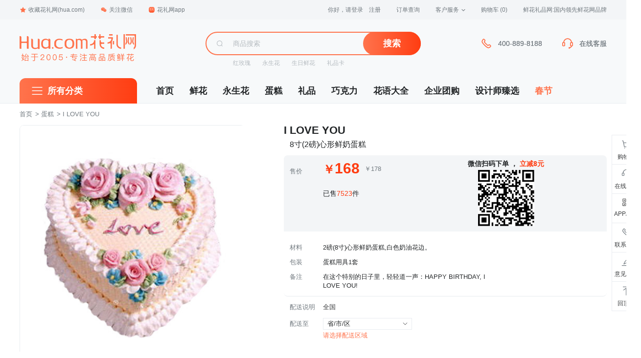

--- FILE ---
content_type: text/html; charset=utf-8
request_url: https://www.hua.com/product/5010031.html
body_size: 70388
content:

<!DOCTYPE html>
<html>
<head>
    <meta http-equiv="Content-Type" content="text/html; charset=UTF-8" />
    <title>I LOVE YOU:2磅(8寸)心形鲜奶蛋糕,白色奶油花边。_蛋糕-花礼网（鲜花礼品网）</title>
    <meta name="description" content="花礼网（鲜花礼品网）-蛋糕/I LOVE YOU详情:2磅(8寸)心形鲜奶蛋糕,白色奶油花边。-鲜花礼品网网上订花,3小时送达北京,上海,广州,深圳等全国1000多个城市" />
    <meta name="keywords" content="蛋糕,2磅(8寸)心形鲜奶蛋糕,白色奶油花边。" />
    <meta name="viewport" content="width=device-width, initial-scale=1, maximum-scale=1">
    <meta http-equiv="X-UA-Compatible" content="IE=edge,chrome=1" />
    <meta name="renderer" content="webkit|ie-comp">
    
        <script type="text/javascript" src="/home/CheckAgent"></script>
    <link rel="icon" href="/favicon.ico" mce_href="/favicon.ico" type="image/x-icon">
    
                    <link type="text/css" rel="stylesheet" media="screen" href="https://img02.hua.com/pc/2021_css/home_common_new.css">
    
    <link rel="stylesheet" type="text/css" href="https://img02.hua.com/res/videojs/videojs.min.css" />
    <link rel="stylesheet" type="text/css" href="https://img02.hua.com/res/iconfont/iconfont.css?v3" />
    <link type="text/css" rel="stylesheet" href="https://img02.hua.com/res/layui/css/layui.css?v3">
    <link rel="stylesheet" type="text/css" href="https://img02.hua.com/pc/css/productDetailV1.css?v11aaaa1">
    <link rel="stylesheet" type="text/css" href="https://img02.hua.com/res/swiper/swiper-4.3.3.min.css" />
    <style>
        a:hover {
            color: #FF734C;
        }
        /*20210106一些样式修改*/
        .wrap .detail-product-content .disseminate {
            background: #ffffff;
        }

            .wrap .detail-product-content .disseminate .point-title {
                padding-bottom: 0;
            }

            .wrap .detail-product-content .disseminate .point-body p {
                font-size: 16px;
            }

        .wrap .tm-m-video-viewer {
            position: relative;
            background: #F7F9FA;
            width: 0;
            height: 0;
            overflow: hidden;
            display: none;
            transition: all 0.2s ease-in;
            margin-top: 10px;
        }

            .wrap .tm-m-video-viewer video {
                width: 100%;
                height: 100%;
                object-fit: contain;
                background: black;
            }

        .wrap .video-useless .preview-icon {
            width: 31px;
            height: 31px;
            position: absolute;
            left: calc(50% - 16px);
            top: calc(50% - 16px);
        }

        .wrap .video-useless .video {
            object-fit: cover;
        }

        .wrap .detail-comment-item-img img {
            object-fit: cover;
        }

        .pj-item-block {
            background: #F3F5F7;
            border-radius: 0px 8px 8px 8px;
            padding: 12px;
            margin-top: 16px;
            width: 740px;
        }

        .pj-item-time {
            color: #B4BABF;
            font-size: 12px;
            margin-top: 8px;
        }

        .pj-item-answer {
            margin: 0;
            font-size: 13px;
            color: #71797F;
        }

        .product-info .huayu {
            background: transparent;
            border-bottom: 1px solid #e7ebef;
        }

        .bought-code {
            display: inline-block;
            position: relative;
            font-size: 12px;
            color: #000;
            vertical-align: middle;
            margin-left: 24px;
            cursor: pointer;
        }

            .bought-code:hover .qr-dropdown-item {
                display: block;
            }

            .bought-code .bought-code-icon {
                background: url("//img02.hua.com/pc/2021_image/qrCode.png") no-repeat;
                width: 16px;
                height: 16px;
                background-size: 100%;
                display: inline-block;
                vertical-align: top;
            }

        .product-info .price.active .bought-code {
            color: white;
        }

        .product-info .price.active .bought-code-icon {
            background: url("//img02.hua.com/pc/2021_image/qrCode2.png") no-repeat;
            background-size: 100%;
        }

        .qr-dropdown-item {
            position: absolute;
            left: 0;
            display: none;
            bottom: -152px;
            background: white;
            color: #4c4c4c;
            padding: 6px;
            width: 120px;
            border-radius: 6px;
            text-align: center;
            box-shadow: 0px 2px 8px 0px rgb(35 38 51 / 8%);
        }

        .rightBar-list li .qr-box {
            height: auto
        }

        .product-info .price-box .original-price {
            margin-left: 6px;
        }

        .product-info .price-box span {
            vertical-align: middle;
        }

        .product-info .price .sale-count {
            right: 128px;
            top: 8px;
            font-weight: bold;
            font-size: 14px;
        }

        .app-wx-code:hover .app-wx-code-div {
            background: url("//img02.hua.com/pc/2021_image/qrCode3.png") no-repeat;
            background-size: 100%;
        }

        .app-wx-code-div {
            width: 20px;
            margin: auto;
            height: 20px;
            background: url("//img02.hua.com/pc/2021_image/qrCode.png") no-repeat;
            background-size: 100%;
        }

        .huayu-discount a {
            margin-top: 5px;
        }

            .huayu-discount a:first-child {
                margin-top: 0;
            }

        .notice {
            background: #f7f9fa;
            font-size: 14px;
            overflow: hidden;
            border-radius: 0 8px 8px 8px;
        }

        .notice-title {
            background: #ff5526;
            color: white;
            width: 105px;
            height: 27px;
            border-radius: 0 0 0 8px;
            float: left;
            text-align: center;
            line-height: 27px;
        }

        .notice-info {
            width: 535px;
            float: left;
            padding-left: 30px;
            box-sizing: border-box;
            line-height: 27px;
        }

        .product-info .price-time-item {
            color: #BF551D;
            border: 1px solid #ffddbf;
            padding: 6px 10px;
            border-radius: 17px;
        }

        .rightBar-list li.car-a::after {
            top: 3px;
            right: 3px;
            width: 20px;
            height: 20px;
            line-height: 20px;
        }

        .price-time-item-price {
            font-size: 16px;
            margin-left: 4px;
        }

        .FestivalPriceReminder {
            font-size: 14px;
            background: #fef3d0;
            padding: 6px 10px;
            border-radius: 0.4rem;
            margin: 12px 0 0;
            color: #c25900;
        }
        .stock-address .address-tab .tab-con li {
            width: 7.4em;
        }
        .product-preview .preview-bigimage {
            width: 462px;
        }
    </style>

    <style>
        body #header .logo-nav {
            background: url(https://img02.hua.com/m/home/home_logoV1.png) no-repeat;
            background-size: 100%;
        }

        header .logo {
            background: url(https://img02.hua.com/m/home/home_logoV1.png) left center no-repeat !important;
            background-size: 238px !important;
        }

        #header div[name=i_search],
        header .search form[name=i_search] {
            position: relative;
        }

        #query-word {
            position: absolute;
            top: 49px;
            width: 100%;
            font-size: 14px;
            z-index: 99;
            background: #f7f9fa;
            border: 1px solid #ccc;
            line-height: 30px;
        }

        header .search form[name=i_search] #query-word {
            top: 36px;
        }

        #query-word .query-item {
            display: block;
            padding: 0 10px;
        }

            #query-word .query-item:hover {
                background: #eaeaea
            }
    </style>
    <!--[if lt IE 9]>
        <script src="//img02.hua.com/pc/assets/js/html5shiv.min.js"></script>
    <![endif]-->
</head>
<body class="home">
    
            <!-- 顶部导航 -->
        <div class="top-nav">
            <div class="top-nav-wrapper">
                <ul class="top-nav-l">
                    <li class="menu">
                        <a href="/" onClick="addfavorite();return false;"><span class="icon icon-star"></span>收藏花礼网(hua.com)</a>
                    </li>
                    <li class="menu menu-dropdown">
                        <a href="javascript:void(0)"><span class="icon icon-weixin"></span>关注微信</a>
                        <div class="dropdown-box">
                            <img src="//img02.hua.com/pc/pimg/home/wxguanjia_qrcode.png" width="124">
                            <p>扫码关注<br>回复"礼物" 更多惊喜！</p>
                        </div>
                    </li>
                    <li class="menu menu-dropdown">
                        <a href="/mobile/" data-hover="dropdown" data-delay="0" target="_blank"><span class="icon icon-mobile"></span>花礼网app</a>
                        <div class="dropdown-box">
                            <img src="//img02.hua.com/pc/pimg/home/app_download_qrcode_2021.png" width="120">
                            <p>新人专享100元APP礼包</p>
                        </div>
                    </li>
                </ul>
                <ul class="top-nav-r">
                    <!--登陆状态信息显示start-->
                    <li class="menu login" id="LoginInfo">
                        <a href="/Passport/Login/" rel="nofollow" id="btn-login">您好，请登录</a>
                        <a href="/Passport/Register/" rel="nofollow" id="btn-reg">注册</a>
                    </li>
                    <!--登陆状态信息显示end-->
                    <li class="menu">
                        <a href="/help/ordercx/" rel="nofollow" target="_blank">订单查询</a>
                    </li>
                    <li class="menu menu-dropdown">
                        <a href="/help/" target="_blank">客户服务<span class="icon-arrow"></span></a>
                        <div class="dropdown-box dropdown-box-service">
                            <a href="/member/payment/balancefill" target="_blank">在线付款</a>
                            <a href="/help/" target="_blank">帮助中心</a>
                            <a href="/help/afterservice.htm" target="_blank">售后服务</a>
                            <a href="/help/sendRange.htm" target="_blank">配送范围</a>
                            <a href="/chat/" target="_blank">留言反馈</a>
                        </div>
                    </li>
                    <!--购物车信息显示start-->
                    <li class="menu">
                        <a href="/shopping/showcart/" rel="nofollow" target="_blank">
                            购物车
                            <span class="text-primary" id="gwcCount"></span>
                        </a>
                    </li>
                    <!--购物车信息显示end-->
                    <li class="menu slogan">
                        鲜花礼品网:国内领先鲜花网品牌
                    </li>
                </ul>
            </div>
        </div>
        <!-- 顶部导航 End -->
        <!-- 头部 -->
        <div id="header" class="clearfix">
            <div class="header-container">
                <div class="logo">
                    <a href="/" class="logo-nav"></a>
                </div>
                <div class="search-box">
                    <div name="i_search">
                        <div class="search-box-group">
                            <div class="search-box-icon">
                                <span class="icon icon-search"></span>
                            </div>
                            <input name="keyword" type="text" class="search-box-input" placeholder="商品搜索">
                            <span class="search-box-btn">
                                <button class="btn btn-primary" type="button" onClick="goSearch()">搜索</button>
                            </span>
                        </div>
                    </div>
                    <div class="search-box-hotwords">
                        
    <a href="/hongmeigui/" target="_blank">红玫瑰</a><a href="/yongshenghua/" target="_blank">永生花</a><a href="/shengriliwu/" target="_blank">生日鲜花</a><a href="/qiyetuangou/gift_card.html" target="_blank">礼品卡</a>

                    </div>
                </div>
                <div class="service serviceDefault">
                    <div class="service-item phone-400" style="display:none">
                        <span class="icon icon-phone"></span>
                        <div class="service-item-info">400-889-8188</div>
                    </div>
                    <div class="service-item">
                        <a id="header-chat" href="javascript:void(0);">
                            <span class="icon icon-headset"></span>
                            <div class="service-item-info">在线客服</div>
                        </a>
                    </div>
                </div>
                <div class="service serviceVip">
                    <div class="service-item phone-400" style="display:none">
                        <span class="icon icon-phone"></span>
                        <div class="service-item-info">400-889-8188</div>
                    </div>
                    <div class="service-item">
                        <a id="header-chat" href="javascript:void(0);">
                            <span class="icon icon-headset"></span>
                            <div class="service-item-info">在线客服</div>
                        </a>
                    </div>
                </div>
            </div>
        </div>
        <!-- 头部 End -->
            <!-- 导航 -->
        <div id="navi" class="clearfix">
            <div class="navi-container">
                <div class="navi-categorys">
                    <h3 class="categorys-title">
                        <span class="icon icon-category"></span>
                        <a href="/all.html" target="_blank">所有分类</a>
                    </h3>
                </div>
                <ul class="navi-nav">
                    <li><a href="/" target="_blank">首页</a></li>
                    <li><a href="/flower/" target="_blank">鲜花</a></li>
                    <li><a href="/yongshenghua/" target="_blank">永生花</a></li>
                    <li><a href="/cake/" target="_blank">蛋糕</a></li>
                    <li><a href="/gifts/" target="_blank">礼品</a></li>
                    <li><a href="/gifts/chocolates/" target="_blank">巧克力</a></li>
                    <li><a href="/huayu/" target="_blank">花语大全</a></li>
                    <li><a href="/qiyetuangou/" target="_blank">企业团购</a></li>
                    <li><a href="/you/" target="_blank">设计师臻选</a></li>
                    
                            <li><a href="/theme/spring/" target="_blank" style="color:#FF734C;">春节</a></li>

                </ul>
            </div>
        </div>
        <!-- 导航 End -->
    


<div class="crumb-wrap">
    <div class="crumb">
        <a href="/">首页</a> &gt;
            <a href="/cake/allcitycake/">蛋糕</a>
        &gt; I LOVE YOU
    </div>
</div>
<!-- 商品 -->
<div class="product-wrap">
    <div class="product-intro">
        <div class="product-preview">
            <div class="preview">
                <div class="preview-bigimage">
                    <div class="swiper-container" id="productImg">
                        <div class="swiper-wrapper">
                            <div class="swiper-slide"><img src="https://img01.hua.com/uploadpic/newpic/5010031.jpg" /></div>
                        </div>
                    </div>
                </div>
                <div class="preview-list clearfix" id="swiperController">
                    <div class="preview-list-item active">
                        <img src="https://img01.hua.com/uploadpic/newpic/5010031.jpg" alt="">
                    </div>
                </div>
            </div>
        </div>
        <div class="product-info">
            <div class="product-info-area">
                <div class="title">
                    <p class="title-name">
                        I LOVE YOU
                    </p>
                    <div class="title-li">
                        <span class="title-desc">8寸(2磅)心形鲜奶蛋糕</span>
                    </div>
                </div>
                <div class="price">
                    <div class="price-item">
                        <span class="price-label" style="vertical-align:bottom;">售价</span>
                        <div class="price-box">
                            <span class="sell-price" id="sellPrice" style="opacity:1;"></span>
                            <div class="discount-tag-list">
                            </div>
                            <span class="original-price"><span id="originalPrice">￥</span></span>
                        </div>
                        <div class="sale-count">
                            <div style="text-align:center;margin-bottom:4px;">
                                微信扫码下单
                                <p style="display:inline">，</p>
                                <span>立减8元</span>
                                
                            </div>
                            <img style="width:115px;display:block;margin:auto" id="wxmpQrCode" />
                        </div>
                        <div style="padding-left: 80px; padding-top: 28px; font-size: 14px; padding-bottom: 56px;">
                            已售<span style="color: #FF3D12">7523</span>件
                        </div>
                    </div>
                    <div class="price-time">
                        <span class="price-label">配送时间</span>
                        <div class="price-time-group">
                        </div>
                    </div>
                </div>
                <div class="FestivalPriceReminder" style="display:none">情人节将至，花材将会大幅涨价，预定价格请以结算页为准。</div>
                <img style="display:none" class="festivalPriceTrendPic" src="" />
                <div class="huayu">

                    <div class="huayu-item discount" style="display: none">
                        <span class="huayu-label" style="font-weight:bold">优惠</span>
                        <div class="huayu-discount huayu-content"></div>
                    </div>
                    <div class="huayu-item">
                        <span class="huayu-label">材料</span>
                        <p class="huayu-content">2磅(8寸)心形鲜奶蛋糕,白色奶油花边。</p>
                    </div>
                        <div class="huayu-item">
                            <span class="huayu-label">包装</span>
                            <p class="huayu-content">蛋糕用具1套</p>
                        </div>
                                            <div class="huayu-item">
                            <span class="huayu-label">备注</span>
                            <p class="huayu-content">在这个特别的日子里，轻轻道一声：HAPPY BIRTHDAY, I <br>LOVE YOU!</p>
                        </div>
                </div>
                <div class="delivery">
                    <div class="delivery-item delivery-range">
                        <span class="delivery-label">配送说明</span>
                        <div class="delivery-content delivery-range-detail"><p>全国</p><span class="icon icon-arrow"></span></div>
                    </div>
                    <div id="deliItem" class="delivery-item delivery-addr" style="display:none;">
                        <span class="delivery-label">配送至</span>
                        <div class="stock-address delivery-address  text-primary">
                            <a class="delivery-area" href="javascript:;"><span class="delivery-area-text">省/市/区</span><span class="icon icon-deliarr"></span></a>
                            <div class="delivery-area-pop">
                                <div class="content">
                                    <div class="address-select">
                                        <div class="stock-address-list">
                                            <div class="address-tab">
                                                <ul class="tab">
                                                    <li class="current" data-index="0">请选择</li>
                                                    <li class="hide" data-index="1">请选择</li>
                                                    <li class="hide" data-index="2">请选择</li>
                                                </ul>
                                                <div class="tab-con">
                                                    <div class="item" data-level="0"></div>
                                                    <div class="item hide" data-level="1"></div>
                                                    <div class="item hide" data-level="2"></div>
                                                </div>
                                            </div>
                                        </div>
                                    </div>
                                </div>
                                <input type="hidden" id="delivery_area_code" value="">
                            </div>
                        </div>
                        <p id="deliTips" class="delivery-content delivery-content-time">请选择</p>
                    </div>
                    <div class="delivery-item sku-product">
                        <span class="delivery-label">选择</span>
                        <div class="sku-list"></div>
                    </div>
                </div>
                <div class="btn-group">
                    <a id="btnAddcart" class="btn-group-item btn-addcart" href="/shopping/AddtoCart?product_code=5010031&type="><span class="icon icon-addcartbtn"></span>加入购物车</a>
                    <a id="btnSoonbuy" class="btn-group-item btn-soonbuy" href="/shopping/addtocart?product_code=5010031&actionType=soonbuy&type=">立即购买</a>
                    <a id="btnOtherarea" class="btn-group-item btn-addcart" href="javascript:;" style="display:none;">查看该地区鲜花</a>
                    <span id="btnSoldout" class="btn-group-item btn-invalid" href="javascript:;" style="display:none;">售罄/下架</span>
                    <div class="btn-group-guanzhu">
                        <a id="btnGuanzhu" href="javascript:DoGuanZhu('5010031')"></a>
                    </div>
                </div>
                <div id="ajax_pricebox"></div>
            </div>
            
        </div>
    </div>
    <div class="rightBar" id="rightBar">
        <ul class="rightBar-list">
            <li class="car-a" data-num="" id="mybarCat">
                <a href="/shopping/showcart/">
                    <i class="iconfont iconfont-buy"></i>
                    <span>购物车</span>
                </a>
            </li>
            <li>
                <a href="javascript:void(0);" onclick="openChatWindow()">
                    <i class="iconfont iconfont-sevice"></i>
                    <span>在线客服</span>
                </a>
            </li>
            <li class="app-a">
                <a href="javascript:void(0);" class="app-wx-code">
                    <div class="app-wx-code-div"></div>
                    <span>APP/微信</span>
                </a>
                <div class="qr-box" id="qrBox">
                    <img id="wxmpQrCode2" src="//img02.hua.com/pc/pimg/home/wxguanjia_qrcode.png" alt="">
                    <p class="text-bold" style="margin-bottom:10px;">关注公众号有好礼</p>
                    <img src="//img02.hua.com/pc/pimg/app_qrcode_aside.png" alt="">
                    <p class="text-bold">下载花礼APP</p>
                    <p class="text-grey" style="margin-bottom:16px">随时随地看商品</p>
                </div>
            </li>
            <li class="tel-a phone-400">
                <a href="javascript:void(0);">
                    <i class="iconfont iconfont-tel"></i>
                    <span>联系电话</span>
                </a>
                <div class="concact-box">
                    <span>400-889-8188</span>
                </div>
            </li>
            <li>
                <a href="/Chat/FeedBack">
                    <i class="iconfont iconfont-feedback"></i>
                    <span>意见反馈</span>
                </a>
            </li>
            <li>
                <a href="#top">
                    <i class="iconfont iconfont-top"></i>
                    <span>回顶部</span>
                </a>
            </li>
        </ul>
    </div>
</div>
<!-- 商品 End -->
<!-- 相关推荐 -->
    <div class="recommend">
        <div class="recommend-header">
                <img src="https://img01.hua.com/uploadpic/itembrand/by_20201209184237400.jpg" alt="">
            <span class="name">全国蛋糕</span>
                <a href="/cake/allcitycake/" target="_black">
                    <span>更多</span>
                    <i class="iconfont iconfont-arrow-right"></i>
                </a>
        </div>
            <div class="recommend-list">
                    <div class="recommend-item">
                        <a target="_blank" href="/product/5014011.html">
                            <div class="recommend-item-pic">
                                <img src="https://img01.hua.com/uploadpic/newpic/5014011.jpg_220x240.jpg" data-original="">
                            </div>
                            <p class="recommend-item-name">全国蛋糕蛋糕 / 心相印</p>
                            <p class="recommend-item-price">178</p>
                        </a>
                    </div>
                    <div class="recommend-item">
                        <a target="_blank" href="/product/5015007.html">
                            <div class="recommend-item-pic">
                                <img src="https://img01.hua.com/uploadpic/newpic/5015007.jpg_220x240.jpg" data-original="">
                            </div>
                            <p class="recommend-item-name">全国蛋糕蛋糕 / 热带果园</p>
                            <p class="recommend-item-price">179</p>
                        </a>
                    </div>
                    <div class="recommend-item">
                        <a target="_blank" href="/product/5010040.html">
                            <div class="recommend-item-pic">
                                <img src="https://img01.hua.com/uploadpic/newpic/5010040.jpg_220x240.jpg" data-original="">
                            </div>
                            <p class="recommend-item-name">全国蛋糕蛋糕 / 多彩生活</p>
                            <p class="recommend-item-price">179</p>
                        </a>
                    </div>
                    <div class="recommend-item">
                        <a target="_blank" href="/product/5015002.html">
                            <div class="recommend-item-pic">
                                <img src="https://img01.hua.com/uploadpic/newpic/5015002.jpg_220x240.jpg" data-original="">
                            </div>
                            <p class="recommend-item-name">全国蛋糕蛋糕 / 心心相印</p>
                            <p class="recommend-item-price">169</p>
                        </a>
                    </div>
                    <div class="recommend-item">
                        <a target="_blank" href="/product/5015015.html">
                            <div class="recommend-item-pic">
                                <img src="https://img01.hua.com/uploadpic/newpic/5015015.jpg_220x240.jpg" data-original="">
                            </div>
                            <p class="recommend-item-name">全国蛋糕蛋糕 / 幸福安康</p>
                            <p class="recommend-item-price">179</p>
                        </a>
                    </div>
                    <div class="recommend-item">
                        <a target="_blank" href="/product/5012006.html">
                            <div class="recommend-item-pic">
                                <img src="https://img01.hua.com/uploadpic/newpic/5012006.jpg_220x240.jpg" data-original="">
                            </div>
                            <p class="recommend-item-name">全国蛋糕蛋糕 / 巧克力诱惑</p>
                            <p class="recommend-item-price">318</p>
                        </a>
                    </div>
            </div>
    </div>
<!-- 相关推荐End -->
<div class="wrap clearfix">
    <div class="aside">
        <div class="aside-item">
            <div class="aside-hd">浏览记录</div>
            <div class="aside-bd">
                <ul class="browse-list" id="browseHistoryItem"></ul>
            </div>
        </div>
            <div class="aside-item">
                <div class="aside-hd">热销推荐</div>
                <div class="aside-bd">
                    <ul class="hot-list">
                            <li class="hot-item">
                                <a href="/product/5010031.html">
                                    <div class="hot-item-pic">
                                        <img src="https://img01.hua.com/uploadpic/newpic/5010031.jpg_220x240.jpg" alt="">
                                    </div>
                                    <div class="hot-item-info">
                                        <p class="p-title">I LOVE YOU</p>
                                        <p class="p-price rx-price" data-id="5010031">￥</p>
                                    </div>
                                </a>
                            </li>
                            <li class="hot-item">
                                <a href="/product/5010025.html">
                                    <div class="hot-item-pic">
                                        <img src="https://img01.hua.com/uploadpic/newpic/5010025.jpg_220x240.jpg" alt="">
                                    </div>
                                    <div class="hot-item-info">
                                        <p class="p-title">心之恋曲</p>
                                        <p class="p-price rx-price" data-id="5010025">￥</p>
                                    </div>
                                </a>
                            </li>
                    </ul>
                </div>
            </div>
    </div>
    <div class="detail">
        <div class="detail-hd">
            <div class="detail-hd-wp" id="topTab">
                <ul>
                    <li class="detail-hd-tab active" data-anchor="#product">商品详情</li>
                    <li class="detail-hd-tab" data-anchor="#comment">用户评价(<span>615</span>)</li>
                    <li class="detail-hd-tab" data-anchor="#question">常见问题</li>
                    <li class="detail-hd-tab" data-anchor="#service">购物保障</li>
                </ul>
                <div class="fixed-group">
                    <p class="fixed-price">￥<span></span></p>
                    <a class="fixed-btn" href="/shopping/addtocart?product_code=5010031&actionType=soonbuy&type=">立即购买</a>
                </div>
            </div>
        </div>
        <div id="product" class="detail-item detail-product">
            <div class="detail-bd">
                <div class="detail-product-info">
                    <div class="detail-product-info-l">
                        <p>产品参数</p>
                    </div>
                    <div class="detail-product-info-r">
                        <div class="detail-product-info-item">
                            <span class="detail-product-info-label">编号</span>
                            <span class="detail-product-info-detail">5010031</span>
                        </div>
                        <div class="detail-product-info-item">
                            <span class="detail-product-info-label">类别</span>
                            <span class="detail-product-info-detail">蛋糕</span>
                        </div>
                            <div class="detail-product-info-item">
                                <span class="detail-product-info-label">附送</span>
                                <span class="detail-product-info-detail">下单填写留言，即免费赠送精美贺卡！</span>
                            </div>
                    </div>
                </div>
                <div class="detail-product-content">

                    <p align="center">
	<img alt="蛋糕/I LOVE YOU" data-original="//img01.hua.com/uploadpic/images/2005102919214344746.jpg" border="0" /> 
</p>
                                            <section class="disseminate">
                            <img data-original="https://img02.hua.com/m/detail/p1.jpg" alt="鲜花龙头企业" />
                            <img data-original="https://img02.hua.com/m/detail/p2.jpg" alt="鲜花龙头企业" />
                                <img data-original="https://img02.hua.com/m/detail/dan3.jpg" alt="品牌蛋糕·品质保障" />
                                <img data-original="https://img02.hua.com/m/detail/dan4.jpg" alt="新鲜花材" />
                            <img data-original="https://img02.hua.com/m/detail/p5.jpg" alt="优秀平台汇聚优秀人才" />
                        </section>
                </div>
            </div>
        </div>
        <div id="comment" class="detail-item detail-comment">
            <div class="detail-item-title">用户评价</div>
            <div class="detail-bd">
                <div class="detail-comment-hd">
                    <div class="detail-comment-radio">
                        <a href="javascript:void(0)" class="detail-comment-radio-item active" onclick="viewComments(this,'all');">
                            <span class="type">全部评价</span>
                            <span class="nums">(615)</span>
                        </a>
                        
                    </div>
                    <div class="detail-comment-navi">
                            <a class="detail-comment-navi-item" href="/productpj/5010031.html" target="_blank">查看当前商品评价</a>
                        <a class="detail-comment-navi-item" href="/productpj/" target="_blank">查看所有商品评价</a>
                    </div>
                </div>
                    <div class="detail-comment-bd">
                        <div class="detail-comment-list" id="commentDetail">
                        </div>
                        <div class="mypage" id="mypage"></div>
                    </div>
            </div>

        </div>
        <div id="question" class="detail-item detail-question">
            <div class="detail-item-title">常见问题</div>
            <div class="detail-bd">
                <div class="detail-question-content">
                    <div class="detail-question-service">
                        <span>购买前如有问题，请向花礼网咨询。</span>
                        <a href="javascript:void(0);" onclick="openChatWindow()">
                            <i class="iconfont iconfont-sevice"></i>
                            联系客服
                        </a>
                    </div>
                    <div class="detail-question-item">
                        <p class="detail-question-item-q"><i class="iconfont iconfont-q"></i>我订鲜花（或蛋糕）最快多久能送到？</p>
                        <p class="detail-question-item-a">
                            在您订购付款后，鲜花最快1-3个小时送到接收人手上。（注：此时间为可能的最快送货时间，我们会确保在您下单所选时间段内送达。）蛋糕一般提前半天订购就可以送到。
                        </p>
                    </div>
                    <div class="detail-question-item">
                        <p class="detail-question-item-q"><i class="iconfont iconfont-q"></i>我订鲜花（或蛋糕）需要提前预订吗？</p>
                        <p class="detail-question-item-a">
                            鲜花（或蛋糕）一般提前半天订购就可以送到。当然，您提前一个月、两个月、半年，或提前更长时间订购都是可以的，我们都会在您指定的日期为您配送。
                            鲜花蛋糕都是配送当日新鲜材料制作而成，确保新鲜度，敬请放心订购！<br>
                            越早订，越从容：<br>
                            1.您提前预订，方便我们提前安排；<br>
                            2.如果您订的鲜花含有特殊花材，则是需要提前预订的，提前预订可确保花材齐全；<br>
                            3.提前订好，我们会记住您选择的配送日期，按指定日期准时送达，即使忙碌，也保证您不会错过任何一个重要的日子！
                        </p>
                    </div>
                    <div class="detail-question-item">
                        <p class="detail-question-item-q">
                            <i class="iconfont iconfont-q"></i>异地送花可以吗？(如：我人在北京可以送花到长沙去吗？)
                        </p>
                        <p class="detail-question-item-a">
                            可以，花礼网全国连锁，全部直辖市、省会/首府、地级市（除西藏、青海）、大部分县级城市都可以配送，可送达全国2000+城市。而且，确保新鲜度，敬请放心订购！
                        </p>
                    </div>
                    <div class="detail-question-item">
                        <p class="detail-question-item-q"><i class="iconfont iconfont-q"></i>我要选择某一个时段送到？可以吗？</p>
                        <p class="detail-question-item-a">
                            提交订单时您可以选择上午(8:30-12:00)、下午(12:00-18:00)、晚上(18:00-21:00)三个时段；如果对配送时间点有特别需求，您可以选择定时服务。特别提示：如果下单时间距离所选时段少于3小时，您所选时段无法满足的情况下，将尽量在您付款后3小时内送到。
                        </p>
                    </div>
                    <div class="detail-question-item">
                        <p class="detail-question-item-q"><i class="iconfont iconfont-q"></i>我怎么样付款？我在国外如何办理支付？</p>
                        <p class="detail-question-item-a">
                            我们支持微信、支付宝、财付通、PayPal等方式付款，订单生成后可选择上述在线付款方式，非常快捷方便。如果您在国外，建议使用Paypal支付:
                            支持PayPal余额支付、VISA卡、Master卡、AE卡等信用卡。
                        </p>
                    </div>
                    <div class="detail-question-item">
                        <p class="detail-question-item-q"><i class="iconfont iconfont-q"></i>关于售后服务：</p>
                        <p class="detail-question-item-a">
                            我们一直致力于持续提升服务水平，追求零客诉，我们为客户提供完善的售后服务。如果出现误单、花材不符、贺卡有误或者其他任何您不满意的情况，欢迎您第一时间与我们联系，我们将尽快为您做出回复和处理。200%退赔承诺，即如果漏单未送，订单款项全额退还给您，原订单商品同时再免费配送一次，
                            <a href="/help/afterservice.htm">详见售后服务条款>></a>
                        </p>
                    </div>
                </div>
            </div>
        </div>
        <div id="service" class="detail-item detail-service">
            <div class="detail-item-title">购物保障</div>
            <div class="detail-bd">
                <div class="detail-service-tab">
                    <ul>
                        <li class="detail-service-tab-item active">
                            <a href="#serverPane01" data-id="#serverPane01">
                                <span class="icon icon-service1"></span>
                                <p>21年品牌</p>
                            </a>
                        </li>
                        <li class="detail-service-tab-item">
                            <a href="#serverPane02" data-id="#serverPane02">
                                <span class="icon icon-service2"></span>
                                <p>销量领先</p>
                            </a>
                        </li>
                        <li class="detail-service-tab-item">
                            <a href="#serverPane03" data-id="#serverPane03">
                                <span class="icon icon-service3"></span>
                                <p>百万客户信赖</p>
                            </a>
                        </li>
                        <li class="detail-service-tab-item">
                            <a href="#serverPane04" data-id="#serverPane04">
                                <span class="icon icon-service4"></span>
                                <p>订单实拍</p>
                            </a>
                        </li>
                        <li class="detail-service-tab-item">
                            <a href="#serverPane05" data-id="#serverPane05">
                                <span class="icon icon-service5"></span>
                                <p>3小时配送</p>
                            </a>
                        </li>
                        <li class="detail-service-tab-item">
                            <a href="#serverPane06" data-id="#serverPane06">
                                <span class="icon icon-service6"></span>
                                <p>200%退赔承诺</p>
                            </a>
                        </li>
                    </ul>
                </div>
                <div class="detail-service-content">
                    <div id="serverPane01" class="detail-service-content-item fade in active">
                        <img data-original="//img02.hua.com/pc/pimg/server_01.jpg" alt="">
                    </div>
                    <div id="serverPane02" class="detail-service-content-item fade">
                        <img data-original="//img02.hua.com/pc/pimg/server_02.jpg" alt="">
                    </div>
                    <div id="serverPane03" class="detail-service-content-item fade">
                        <img data-original="//img02.hua.com/pc/pimg/server_03.jpg" alt="">
                    </div>
                    <div id="serverPane04" class="detail-service-content-item fade">
                        <img data-original="//img02.hua.com/pc/pimg/server_04.jpg" alt="">
                    </div>
                    <div id="serverPane05" class="detail-service-content-item fade">
                        <img data-original="//img02.hua.com/pc/pimg/server_05.jpg" alt="">
                    </div>
                    <div id="serverPane06" class="detail-service-content-item fade">
                        <img data-original="//img02.hua.com/pc/pimg/server_06.jpg" alt="">
                    </div>
                </div>
            </div>
        </div>
    </div>
</div>
<!--firefox 6.0提示-->
<div class="invalid-ie" style="display:none;" id="firefoxTips">
    <div class="invalid-ie-cover"></div>
    <div class="invalid-ie-content">
        <img class="invalid-ie-img" src="https://img02.hua.com/pc/pimg/invalid-ie-tip.png?q">
        <a class="invalid-url-ie" href="https://support.microsoft.com/zh-cn/help/17621/internet-explorer-downloads" target="_blank"></a>
        <a class="invalid-url-google" href="https://www.google.cn/chrome/index.html" target="_blank"></a>
    </div>
</div>

            <div id="footer" class="ft">
            <div class="ft-container">
                <!-- 尾部导航 -->
                <div class="ft-nav">
                    <a href="/">首页</a>
                    <a href="/profile/about.htm" target="_blank">关于我们</a>
                    <a href="/profile/media.html" target="_blank">媒体报道</a>
                    <a class="phone-400" style="display:none" href="/profile/contact.htm" target="_blank">联系方式</a>
                    <a href="/qiyetuangou/" target="_blank">企业团购</a>
                    
                    <a href="/profile/links.htm" target="_blank">友情链接</a>
                    <a href="/member/payment/balancefill" target="_blank">在线补款</a>
                    <a href="/profile/why_choose_us.htm" target="_blank">为什么选择花礼网</a>
                </div>
                <!-- 尾部导航 End -->
                <!-- 尾部证书 -->
                <div class="ft-site">
                    <p>
                        <a href="/profile/ChinaFlowerAssociation.htm" rel="nofollow" target="_blank" title="中国花卉协会会员">中国花卉协会会员</a>
                        <a href="/profile/chinaECA.htm" rel="nofollow" target="_blank">中国电子商务协会会员</a> ICP经营许可证：<a>粤B2-20050744</a>
                        <a href="http://beian.miit.gov.cn" rel="nofollow" target="_blank">粤ICP备09171662号</a> <span class="icon icon-beian"></span>粤公网安备44030502000373号 Copyright © 2005-2020
                    </p>
                    <p>花礼网 <a href="/">www.hua.com</a> 中国领先的鲜花礼品网，品牌鲜花网服务，鲜花速递专家！</p>
                    <div class="ft-auth">
                        
                        <span class="icon icon-slogan"></span>
                        <a href="/profile/about.htm" target="_blank"><span class="icon icon-top100"></span></a>
                        <a href="/profile/ICP.htm" rel="nofollow" target="_blank"><span class="icon icon-icp"></span></a>
                        <a href="https://szcert.ebs.org.cn/fab6de6a-ff80-4e63-89e4-cd531170c256" target="_blank" style="background: white;"><img src="https://szcert.ebs.org.cn/Images/govIcon.gif" title="深圳市市场监督管理局企业主体身份公示" alt="深圳市市场监督管理局企业主体身份公示" width="75" height="105" border="0" style="border-width: 0px; border: hidden; border: none; margin-right: 0;"></a>
                    </div>

                </div>
                <!-- 尾部证书 End -->
            </div>
        </div>
    <!-- 弹出窗口-->
    
    <div class="modal fade com-modal" id="loginModal">
        <div class="modal-dialog">
            <div class="modal-content">
                <div class="modal-header">
                    <button type="button" class="close" data-dismiss="modal" aria-label="Close"><span aria-hidden="true">&times;</span></button>
                    <h4 class="modal-title" id="attNotice"></h4>
                </div>
                <div class="modal-body">
                    <iframe src="" width="100%" frameborder="0" id="attPage"></iframe>
                </div>
            </div>
        </div>
    </div>

    <!-- 弹出窗口end-->

        <script type="text/javascript" src="https://img02.hua.com/pc/assets/js/commonV1.js?z1"></script>
        
    <script type="text/javascript" src="https://img02.hua.com/Scripts/jquery.lazyload.min.js"></script>
    <script type="text/javascript" defer src="https://img02.hua.com/pc/js/citySelect-1.0.0.js"></script>
    <script type="text/javascript" defer src="https://img02.hua.com/res/commentImg/commentImgV2.js?v1"></script>
    <script src="https://img02.hua.com/res/swiper/swiper-4.3.3.min.js" type="text/javascript" charset="utf-8"></script>
    <script src="//img02.hua.com/res/layui/layui.js"></script>

    <script type="text/javascript">
        var userId = 0;
        //查看评价
        function viewComments(self,type) {
            var ct = type || "all";
            $(".detail-comment-radio-item").removeClass("active");
            $(self).addClass("active");
            $(".detail-comment-radio-item .iconfont").removeClass("iconfont-checkout").addClass("iconfont-unchecked");
            $(self).children(".iconfont").addClass("iconfont-checkout");

        };
        var isNeedAddressChoose =1;
    </script>

    <script>
        
        var commentImg = function () {
            $(".tm-m-photos").commentImg({
                activeClass: 'tm-current', //缩略图当前状态class,默认'current'
                nextButton: '.tm-m-photo-viewer-navright', //向后翻页按钮，默认'.next'
                prevButton: '.tm-m-photo-viewer-navleft', //向前翻页按钮，默认'.prev'
                imgNavBox: '.image-useless', //缩略图容器，默认'.photos-thumb'
                imgViewBox: '.tm-m-photo-viewer' //浏览图容器，默认'.photo-viewer'
            });
        }

        
        var deliArea = $(".delivery-range-detail");
        var deliAreaArrow = deliArea.find(".icon-arrow");
        var deliLineH = parseInt(deliArea.css("lineHeight"));
        var MaxLineH = deliLineH * 3;
        if (deliArea.find("p").height() > deliLineH) {
            deliArea.addClass("active");
            deliAreaArrow.show();
            deliArea.css({
                "cursor": "pointer",
                "maxHeight": "none"
            });
            deliArea.click(function () {
                if ($(this).hasClass("active")) {
                    $(this).removeClass("active");
                } else {
                    $(this).addClass("active");
                }
            })
        } else {
            deliArea.removeClass("active");
            deliAreaArrow.hide();
            deliArea.css("cursor", "default");
        }
        

        var class1 = "蛋糕";
        var isShelf = "yes";
        var firstSelect;
        var clickBtnId = "";
        var isNeedAddress = false;
        var pads = [{"value":"110000","text":"北京","children":[{"value":"110100","text":"北京","children":[{"value":"110105","text":"朝阳区","children":[]},{"value":"110108","text":"海淀区","children":[]},{"value":"110102","text":"西城区","children":[]},{"value":"110101","text":"东城区","children":[]},{"value":"110106","text":"丰台区","children":[]},{"value":"110114","text":"昌平区","children":[]},{"value":"110115","text":"大兴区","children":[]},{"value":"110112","text":"通州区","children":[]},{"value":"110113","text":"顺义区","children":[]},{"value":"110107","text":"石景山区","children":[]},{"value":"110111","text":"房山区","children":[]},{"value":"110109","text":"门头沟区","children":[]},{"value":"110116","text":"怀柔区","children":[]},{"value":"110118","text":"密云区","children":[]},{"value":"110117","text":"平谷区","children":[]},{"value":"110119","text":"延庆区","children":[]},{"value":"110199","text":"其它","children":[]}]}]},{"value":"310000","text":"上海","children":[{"value":"310100","text":"上海","children":[{"value":"310115","text":"浦东新区","children":[]},{"value":"310112","text":"闵行区","children":[]},{"value":"310104","text":"徐汇区","children":[]},{"value":"310106","text":"静安区","children":[]},{"value":"310105","text":"长宁区","children":[]},{"value":"310101","text":"黄浦区","children":[]},{"value":"310107","text":"普陀区","children":[]},{"value":"310110","text":"杨浦区","children":[]},{"value":"310113","text":"宝山区","children":[]},{"value":"310117","text":"松江区","children":[]},{"value":"310109","text":"虹口区","children":[]},{"value":"310114","text":"嘉定区","children":[]},{"value":"310118","text":"青浦区","children":[]},{"value":"310120","text":"奉贤区","children":[]},{"value":"310116","text":"金山区","children":[]},{"value":"310151","text":"崇明区","children":[]},{"value":"310199","text":"其它","children":[]}]}]},{"value":"440000","text":"广东","children":[{"value":"440300","text":"深圳市","children":[{"value":"440304","text":"福田区","children":[]},{"value":"440305","text":"南山区","children":[]},{"value":"440306","text":"宝安区","children":[]},{"value":"440307","text":"龙岗区","children":[]},{"value":"440303","text":"罗湖区","children":[]},{"value":"440310","text":"龙华区","children":[]},{"value":"440309","text":"坪山区","children":[]},{"value":"440311","text":"光明区","children":[]},{"value":"440308","text":"盐田区","children":[]},{"value":"440301","text":"其它","children":[]}]},{"value":"440100","text":"广州市","children":[{"value":"440106","text":"天河区","children":[]},{"value":"440113","text":"番禺区","children":[]},{"value":"440104","text":"越秀区","children":[]},{"value":"440111","text":"白云区","children":[]},{"value":"440105","text":"海珠区","children":[]},{"value":"440112","text":"黄埔区","children":[]},{"value":"440103","text":"荔湾区","children":[]},{"value":"440114","text":"花都区","children":[]},{"value":"440115","text":"南沙区","children":[]},{"value":"440117","text":"从化区","children":[]},{"value":"440118","text":"增城区","children":[]},{"value":"440101","text":"其它","children":[]}]},{"value":"441900","text":"东莞市","children":[{"value":"441902","text":"东城街道","children":[]},{"value":"441903","text":"南城街道","children":[]},{"value":"441904","text":"万江街道","children":[]},{"value":"441905","text":"莞城街道","children":[]},{"value":"441906","text":"石碣镇","children":[]},{"value":"441907","text":"石龙镇","children":[]},{"value":"441908","text":"茶山镇","children":[]},{"value":"441909","text":"石排镇","children":[]},{"value":"441910","text":"企石镇","children":[]},{"value":"441911","text":"横沥镇","children":[]},{"value":"441912","text":"桥头镇","children":[]},{"value":"441913","text":"谢岗镇","children":[]},{"value":"441914","text":"东坑镇","children":[]},{"value":"441915","text":"常平镇","children":[]},{"value":"441916","text":"寮步镇","children":[]},{"value":"441917","text":"樟木头镇","children":[]},{"value":"441918","text":"大朗镇","children":[]},{"value":"441919","text":"黄江镇","children":[]},{"value":"441920","text":"清溪镇","children":[]},{"value":"441921","text":"塘厦镇","children":[]},{"value":"441922","text":"凤岗镇","children":[]},{"value":"441923","text":"大岭山镇","children":[]},{"value":"441924","text":"长安镇","children":[]},{"value":"441925","text":"虎门镇","children":[]},{"value":"441926","text":"厚街镇","children":[]},{"value":"441927","text":"沙田镇","children":[]},{"value":"441928","text":"道滘镇","children":[]},{"value":"441929","text":"洪梅镇","children":[]},{"value":"441930","text":"麻涌镇","children":[]},{"value":"441931","text":"望牛墩镇","children":[]},{"value":"441932","text":"中堂镇","children":[]},{"value":"441933","text":"高埗镇","children":[]},{"value":"441934","text":"松山湖","children":[]},{"value":"441935","text":"东莞港","children":[]},{"value":"441936","text":"东莞生态园","children":[]},{"value":"441937","text":"东莞滨海湾新区","children":[]},{"value":"441901","text":"其它","children":[]}]},{"value":"440600","text":"佛山市","children":[{"value":"440605","text":"南海区","children":[]},{"value":"440606","text":"顺德区","children":[]},{"value":"440604","text":"禅城区","children":[]},{"value":"440607","text":"三水区","children":[]},{"value":"440608","text":"高明区","children":[]},{"value":"440601","text":"其它","children":[]}]},{"value":"440400","text":"珠海市","children":[{"value":"440402","text":"香洲区","children":[]},{"value":"440404","text":"金湾区","children":[]},{"value":"440403","text":"斗门区","children":[]},{"value":"440401","text":"其它","children":[]}]},{"value":"441300","text":"惠州市","children":[{"value":"441302","text":"惠城区","children":[]},{"value":"441303","text":"惠阳区","children":[]},{"value":"441322","text":"博罗县","children":[]},{"value":"441323","text":"惠东县","children":[]},{"value":"441324","text":"龙门县","children":[]},{"value":"441301","text":"其它","children":[]}]},{"value":"442000","text":"中山市","children":[{"value":"442002","text":"石岐街道","children":[]},{"value":"442003","text":"东区街道","children":[]},{"value":"442004","text":"中山港街道","children":[]},{"value":"442005","text":"西区街道","children":[]},{"value":"442006","text":"南区街道","children":[]},{"value":"442007","text":"五桂山街道","children":[]},{"value":"442008","text":"民众街道","children":[]},{"value":"442009","text":"南朗街道","children":[]},{"value":"442010","text":"黄圃镇","children":[]},{"value":"442011","text":"东凤镇","children":[]},{"value":"442012","text":"古镇镇","children":[]},{"value":"442013","text":"沙溪镇","children":[]},{"value":"442014","text":"坦洲镇","children":[]},{"value":"442015","text":"港口镇","children":[]},{"value":"442016","text":"三角镇","children":[]},{"value":"442017","text":"横栏镇","children":[]},{"value":"442018","text":"南头镇","children":[]},{"value":"442019","text":"阜沙镇","children":[]},{"value":"442020","text":"三乡镇","children":[]},{"value":"442021","text":"板芙镇","children":[]},{"value":"442022","text":"大涌镇","children":[]},{"value":"442023","text":"神湾镇","children":[]},{"value":"442024","text":"小榄镇","children":[]},{"value":"442001","text":"其它","children":[]}]},{"value":"440700","text":"江门市","children":[{"value":"440703","text":"蓬江区","children":[]},{"value":"440704","text":"江海区","children":[]},{"value":"440705","text":"新会区","children":[]},{"value":"440781","text":"台山市","children":[]},{"value":"440783","text":"开平市","children":[]},{"value":"440784","text":"鹤山市","children":[]},{"value":"440785","text":"恩平市","children":[]},{"value":"440701","text":"其它","children":[]}]},{"value":"440500","text":"汕头市","children":[{"value":"440507","text":"龙湖区","children":[]},{"value":"440511","text":"金平区","children":[]},{"value":"440515","text":"澄海区","children":[]},{"value":"440513","text":"潮阳区","children":[]},{"value":"440514","text":"潮南区","children":[]},{"value":"440512","text":"濠江区","children":[]},{"value":"440523","text":"南澳县","children":[]},{"value":"440501","text":"其它","children":[]}]},{"value":"440800","text":"湛江市","children":[{"value":"440803","text":"霞山区","children":[]},{"value":"440802","text":"赤坎区","children":[]},{"value":"440811","text":"麻章区","children":[]},{"value":"440804","text":"坡头区","children":[]},{"value":"440881","text":"廉江市","children":[]},{"value":"440882","text":"雷州市","children":[]},{"value":"440883","text":"吴川市","children":[]},{"value":"440823","text":"遂溪县","children":[]},{"value":"440825","text":"徐闻县","children":[]},{"value":"440801","text":"其它","children":[]}]},{"value":"441800","text":"清远市","children":[{"value":"441802","text":"清城区","children":[]},{"value":"441803","text":"清新区","children":[]},{"value":"441881","text":"英德市","children":[]},{"value":"441882","text":"连州市","children":[]},{"value":"441821","text":"佛冈县","children":[]},{"value":"441823","text":"阳山县","children":[]},{"value":"441825","text":"连山县","children":[]},{"value":"441826","text":"连南县","children":[]},{"value":"441801","text":"其它","children":[]}]},{"value":"441200","text":"肇庆市","children":[{"value":"441202","text":"端州区","children":[]},{"value":"441203","text":"鼎湖区","children":[]},{"value":"441204","text":"高要区","children":[]},{"value":"441284","text":"四会市","children":[]},{"value":"441223","text":"广宁县","children":[]},{"value":"441224","text":"怀集县","children":[]},{"value":"441225","text":"封开县","children":[]},{"value":"441226","text":"德庆县","children":[]},{"value":"441201","text":"其它","children":[]}]},{"value":"440900","text":"茂名市","children":[{"value":"440902","text":"茂南区","children":[]},{"value":"440904","text":"电白区","children":[]},{"value":"440981","text":"高州市","children":[]},{"value":"440982","text":"化州市","children":[]},{"value":"440983","text":"信宜市","children":[]},{"value":"440901","text":"其它","children":[]}]},{"value":"445200","text":"揭阳市","children":[{"value":"445281","text":"普宁市","children":[]},{"value":"445202","text":"榕城区","children":[]},{"value":"445203","text":"揭东区","children":[]},{"value":"445222","text":"揭西县","children":[]},{"value":"445224","text":"惠来县","children":[]},{"value":"445201","text":"其它","children":[]}]},{"value":"440200","text":"韶关市","children":[{"value":"440203","text":"武江区","children":[]},{"value":"440204","text":"浈江区","children":[]},{"value":"440205","text":"曲江区","children":[]},{"value":"440282","text":"南雄市","children":[]},{"value":"440281","text":"乐昌市","children":[]},{"value":"440224","text":"仁化县","children":[]},{"value":"440229","text":"翁源县","children":[]},{"value":"440233","text":"新丰县","children":[]},{"value":"440232","text":"乳源县","children":[]},{"value":"440222","text":"始兴县","children":[]},{"value":"440201","text":"其它","children":[]}]},{"value":"441400","text":"梅州市","children":[{"value":"441402","text":"梅江区","children":[]},{"value":"441403","text":"梅县区","children":[]},{"value":"441481","text":"兴宁市","children":[]},{"value":"441424","text":"五华县","children":[]},{"value":"441423","text":"丰顺县","children":[]},{"value":"441422","text":"大埔县","children":[]},{"value":"441427","text":"蕉岭县","children":[]},{"value":"441426","text":"平远县","children":[]},{"value":"441401","text":"其它","children":[]}]},{"value":"441600","text":"河源市","children":[{"value":"441602","text":"源城区","children":[]},{"value":"441622","text":"龙川县","children":[]},{"value":"441621","text":"紫金县","children":[]},{"value":"441625","text":"东源县","children":[]},{"value":"441624","text":"和平县","children":[]},{"value":"441623","text":"连平县","children":[]},{"value":"441601","text":"其它","children":[]}]},{"value":"441500","text":"汕尾市","children":[{"value":"441521","text":"海丰县","children":[]},{"value":"441502","text":"城区","children":[]},{"value":"441581","text":"陆丰市","children":[]},{"value":"441523","text":"陆河县","children":[]},{"value":"441501","text":"其它","children":[]}]},{"value":"441700","text":"阳江市","children":[{"value":"441702","text":"江城区","children":[]},{"value":"441704","text":"阳东区","children":[]},{"value":"441781","text":"阳春市","children":[]},{"value":"441721","text":"阳西县","children":[]},{"value":"441701","text":"其它","children":[]}]},{"value":"445100","text":"潮州市","children":[{"value":"445102","text":"湘桥区","children":[]},{"value":"445103","text":"潮安区","children":[]},{"value":"445122","text":"饶平县","children":[]},{"value":"445101","text":"其它","children":[]}]},{"value":"445300","text":"云浮市","children":[{"value":"445302","text":"云城区","children":[]},{"value":"445303","text":"云安区","children":[]},{"value":"445381","text":"罗定市","children":[]},{"value":"445321","text":"新兴县","children":[]},{"value":"445322","text":"郁南县","children":[]},{"value":"445301","text":"其它","children":[]}]}]},{"value":"320000","text":"江苏","children":[{"value":"320100","text":"南京市","children":[{"value":"320106","text":"鼓楼区","children":[]},{"value":"320115","text":"江宁区","children":[]},{"value":"320104","text":"秦淮区","children":[]},{"value":"320105","text":"建邺区","children":[]},{"value":"320102","text":"玄武区","children":[]},{"value":"320113","text":"栖霞区","children":[]},{"value":"320111","text":"浦口区","children":[]},{"value":"320114","text":"雨花台区","children":[]},{"value":"320116","text":"六合区","children":[]},{"value":"320117","text":"溧水区","children":[]},{"value":"320118","text":"高淳区","children":[]},{"value":"320101","text":"其它","children":[]}]},{"value":"320500","text":"苏州市","children":[{"value":"320506","text":"吴中区","children":[]},{"value":"320507","text":"相城区","children":[]},{"value":"320508","text":"姑苏区","children":[]},{"value":"320505","text":"虎丘区","children":[]},{"value":"320509","text":"吴江区","children":[]},{"value":"320583","text":"昆山市","children":[]},{"value":"320581","text":"常熟市","children":[]},{"value":"320582","text":"张家港市","children":[]},{"value":"320585","text":"太仓市","children":[]},{"value":"320501","text":"其它","children":[]}]},{"value":"320200","text":"无锡市","children":[{"value":"320211","text":"滨湖区","children":[]},{"value":"320213","text":"梁溪区","children":[]},{"value":"320281","text":"江阴市","children":[]},{"value":"320214","text":"新吴区","children":[]},{"value":"320205","text":"锡山区","children":[]},{"value":"320206","text":"惠山区","children":[]},{"value":"320282","text":"宜兴市","children":[]},{"value":"320201","text":"其它","children":[]}]},{"value":"320400","text":"常州市","children":[{"value":"320412","text":"武进区","children":[]},{"value":"320411","text":"新北区","children":[]},{"value":"320402","text":"天宁区","children":[]},{"value":"320404","text":"钟楼区","children":[]},{"value":"320481","text":"溧阳市","children":[]},{"value":"320413","text":"金坛区","children":[]},{"value":"320401","text":"其它","children":[]}]},{"value":"320600","text":"南通市","children":[{"value":"320602","text":"崇川区","children":[]},{"value":"320612","text":"通州区","children":[]},{"value":"320684","text":"海门市","children":[]},{"value":"320681","text":"启东市","children":[]},{"value":"320682","text":"如皋市","children":[]},{"value":"320611","text":"港闸区","children":[]},{"value":"320623","text":"如东县","children":[]},{"value":"320685","text":"海安市","children":[]},{"value":"320601","text":"其它","children":[]}]},{"value":"320300","text":"徐州市","children":[{"value":"320311","text":"泉山区","children":[]},{"value":"320303","text":"云龙区","children":[]},{"value":"320302","text":"鼓楼区","children":[]},{"value":"320312","text":"铜山区","children":[]},{"value":"320381","text":"新沂市","children":[]},{"value":"320324","text":"睢宁县","children":[]},{"value":"320382","text":"邳州市","children":[]},{"value":"320322","text":"沛县","children":[]},{"value":"320305","text":"贾汪区","children":[]},{"value":"320321","text":"丰县","children":[]},{"value":"320301","text":"其它","children":[]}]},{"value":"321000","text":"扬州市","children":[{"value":"321003","text":"邗江区","children":[]},{"value":"321002","text":"广陵区","children":[]},{"value":"321012","text":"江都区","children":[]},{"value":"321081","text":"仪征市","children":[]},{"value":"321084","text":"高邮市","children":[]},{"value":"321023","text":"宝应县","children":[]},{"value":"321001","text":"其它","children":[]}]},{"value":"320900","text":"盐城市","children":[{"value":"320902","text":"亭湖区","children":[]},{"value":"320903","text":"盐都区","children":[]},{"value":"320981","text":"东台市","children":[]},{"value":"320923","text":"阜宁县","children":[]},{"value":"320904","text":"大丰区","children":[]},{"value":"320924","text":"射阳县","children":[]},{"value":"320925","text":"建湖县","children":[]},{"value":"320922","text":"滨海县","children":[]},{"value":"320921","text":"响水县","children":[]},{"value":"320901","text":"其它","children":[]}]},{"value":"321100","text":"镇江市","children":[{"value":"321102","text":"京口区","children":[]},{"value":"321181","text":"丹阳市","children":[]},{"value":"321111","text":"润州区","children":[]},{"value":"321183","text":"句容市","children":[]},{"value":"321112","text":"丹徒区","children":[]},{"value":"321182","text":"扬中市","children":[]},{"value":"321101","text":"其它","children":[]}]},{"value":"321200","text":"泰州市","children":[{"value":"321202","text":"海陵区","children":[]},{"value":"321282","text":"靖江市","children":[]},{"value":"321283","text":"泰兴市","children":[]},{"value":"321204","text":"姜堰区","children":[]},{"value":"321281","text":"兴化市","children":[]},{"value":"321203","text":"高港区","children":[]},{"value":"321201","text":"其它","children":[]}]},{"value":"320800","text":"淮安市","children":[{"value":"320812","text":"清江浦区","children":[]},{"value":"320804","text":"淮阴区","children":[]},{"value":"320803","text":"淮安区","children":[]},{"value":"320826","text":"涟水县","children":[]},{"value":"320830","text":"盱眙县","children":[]},{"value":"320831","text":"金湖县","children":[]},{"value":"320813","text":"洪泽区","children":[]},{"value":"320801","text":"其它","children":[]}]},{"value":"320700","text":"连云港市","children":[{"value":"320706","text":"海州区","children":[]},{"value":"320722","text":"东海县","children":[]},{"value":"320707","text":"赣榆区","children":[]},{"value":"320703","text":"连云区","children":[]},{"value":"320723","text":"灌云县","children":[]},{"value":"320724","text":"灌南县","children":[]},{"value":"320701","text":"其它","children":[]}]},{"value":"321300","text":"宿迁市","children":[{"value":"321302","text":"宿城区","children":[]},{"value":"321311","text":"宿豫区","children":[]},{"value":"321322","text":"沭阳县","children":[]},{"value":"321323","text":"泗阳县","children":[]},{"value":"321324","text":"泗洪县","children":[]},{"value":"321301","text":"其它","children":[]}]}]},{"value":"330000","text":"浙江","children":[{"value":"330100","text":"杭州市","children":[{"value":"330106","text":"西湖区","children":[]},{"value":"330104","text":"江干区","children":[]},{"value":"330110","text":"余杭区","children":[]},{"value":"330108","text":"滨江区","children":[]},{"value":"330109","text":"萧山区","children":[]},{"value":"330105","text":"拱墅区","children":[]},{"value":"330103","text":"下城区","children":[]},{"value":"330102","text":"上城区","children":[]},{"value":"330111","text":"富阳区","children":[]},{"value":"330112","text":"临安区","children":[]},{"value":"330122","text":"桐庐县","children":[]},{"value":"330182","text":"建德市","children":[]},{"value":"330127","text":"淳安县","children":[]},{"value":"330101","text":"其它","children":[]}]},{"value":"330200","text":"宁波市","children":[{"value":"330212","text":"鄞州区","children":[]},{"value":"330203","text":"海曙区","children":[]},{"value":"330205","text":"江北区","children":[]},{"value":"330211","text":"镇海区","children":[]},{"value":"330206","text":"北仑区","children":[]},{"value":"330213","text":"奉化区","children":[]},{"value":"330281","text":"余姚市","children":[]},{"value":"330282","text":"慈溪市","children":[]},{"value":"330226","text":"宁海县","children":[]},{"value":"330225","text":"象山县","children":[]},{"value":"330201","text":"其它","children":[]}]},{"value":"330300","text":"温州市","children":[{"value":"330302","text":"鹿城区","children":[]},{"value":"330304","text":"瓯海区","children":[]},{"value":"330382","text":"乐清市","children":[]},{"value":"330381","text":"瑞安市","children":[]},{"value":"330303","text":"龙湾区","children":[]},{"value":"330324","text":"永嘉县","children":[]},{"value":"330327","text":"苍南县","children":[]},{"value":"330326","text":"平阳县","children":[]},{"value":"330305","text":"洞头区","children":[]},{"value":"330328","text":"文成县","children":[]},{"value":"330329","text":"泰顺县","children":[]},{"value":"330383","text":"龙港市","children":[]},{"value":"330301","text":"其它","children":[]}]},{"value":"330700","text":"金华市","children":[{"value":"330782","text":"义乌市","children":[]},{"value":"330702","text":"婺城区","children":[]},{"value":"330783","text":"东阳市","children":[]},{"value":"330784","text":"永康市","children":[]},{"value":"330703","text":"金东区","children":[]},{"value":"330781","text":"兰溪市","children":[]},{"value":"330723","text":"武义县","children":[]},{"value":"330726","text":"浦江县","children":[]},{"value":"330727","text":"磐安县","children":[]},{"value":"330701","text":"其它","children":[]}]},{"value":"330400","text":"嘉兴市","children":[{"value":"330402","text":"南湖区","children":[]},{"value":"330483","text":"桐乡市","children":[]},{"value":"330411","text":"秀洲区","children":[]},{"value":"330481","text":"海宁市","children":[]},{"value":"330421","text":"嘉善县","children":[]},{"value":"330482","text":"平湖市","children":[]},{"value":"330424","text":"海盐县","children":[]},{"value":"330401","text":"其它","children":[]}]},{"value":"330600","text":"绍兴市","children":[{"value":"330602","text":"越城区","children":[]},{"value":"330603","text":"柯桥区","children":[]},{"value":"330681","text":"诸暨市","children":[]},{"value":"330604","text":"上虞区","children":[]},{"value":"330683","text":"嵊州市","children":[]},{"value":"330624","text":"新昌县","children":[]},{"value":"330601","text":"其它","children":[]}]},{"value":"331000","text":"台州市","children":[{"value":"331081","text":"温岭市","children":[]},{"value":"331002","text":"椒江区","children":[]},{"value":"331082","text":"临海市","children":[]},{"value":"331004","text":"路桥区","children":[]},{"value":"331003","text":"黄岩区","children":[]},{"value":"331023","text":"天台县","children":[]},{"value":"331024","text":"仙居县","children":[]},{"value":"331022","text":"三门县","children":[]},{"value":"331083","text":"玉环市","children":[]},{"value":"331001","text":"其它","children":[]}]},{"value":"330500","text":"湖州市","children":[{"value":"330502","text":"吴兴区","children":[]},{"value":"330521","text":"德清县","children":[]},{"value":"330523","text":"安吉县","children":[]},{"value":"330522","text":"长兴县","children":[]},{"value":"330503","text":"南浔区","children":[]},{"value":"330501","text":"其它","children":[]}]},{"value":"331100","text":"丽水市","children":[{"value":"331102","text":"莲都区","children":[]},{"value":"331121","text":"青田县","children":[]},{"value":"331122","text":"缙云县","children":[]},{"value":"331123","text":"遂昌县","children":[]},{"value":"331124","text":"松阳县","children":[]},{"value":"331181","text":"龙泉市","children":[]},{"value":"331125","text":"云和县","children":[]},{"value":"331126","text":"庆元县","children":[]},{"value":"331127","text":"景宁县","children":[]},{"value":"331101","text":"其它","children":[]}]},{"value":"330800","text":"衢州市","children":[{"value":"330802","text":"柯城区","children":[]},{"value":"330825","text":"龙游县","children":[]},{"value":"330881","text":"江山市","children":[]},{"value":"330822","text":"常山县","children":[]},{"value":"330824","text":"开化县","children":[]},{"value":"330803","text":"衢江区","children":[]},{"value":"330801","text":"其它","children":[]}]},{"value":"330900","text":"舟山市","children":[{"value":"330902","text":"定海区","children":[]},{"value":"330903","text":"普陀区","children":[]},{"value":"330921","text":"岱山县","children":[]},{"value":"330922","text":"嵊泗县","children":[]},{"value":"330901","text":"其它","children":[]}]}]},{"value":"510000","text":"四川","children":[{"value":"510100","text":"成都市","children":[{"value":"510107","text":"武侯区","children":[]},{"value":"510104","text":"锦江区","children":[]},{"value":"510105","text":"青羊区","children":[]},{"value":"510106","text":"金牛区","children":[]},{"value":"510116","text":"双流区","children":[]},{"value":"510108","text":"成华区","children":[]},{"value":"510112","text":"龙泉驿区","children":[]},{"value":"510115","text":"温江区","children":[]},{"value":"510114","text":"新都区","children":[]},{"value":"510181","text":"都江堰市","children":[]},{"value":"510117","text":"郫都区","children":[]},{"value":"510184","text":"崇州市","children":[]},{"value":"510113","text":"青白江区","children":[]},{"value":"510121","text":"金堂县","children":[]},{"value":"510182","text":"彭州市","children":[]},{"value":"510185","text":"简阳市","children":[]},{"value":"510183","text":"邛崃市","children":[]},{"value":"510132","text":"新津县","children":[]},{"value":"510129","text":"大邑县","children":[]},{"value":"510131","text":"蒲江县","children":[]},{"value":"510101","text":"其它","children":[]}]},{"value":"510700","text":"绵阳市","children":[{"value":"510703","text":"涪城区","children":[]},{"value":"510704","text":"游仙区","children":[]},{"value":"510781","text":"江油市","children":[]},{"value":"510722","text":"三台县","children":[]},{"value":"510726","text":"北川县","children":[]},{"value":"510705","text":"安州区","children":[]},{"value":"510725","text":"梓潼县","children":[]},{"value":"510723","text":"盐亭县","children":[]},{"value":"510727","text":"平武县","children":[]},{"value":"510701","text":"其它","children":[]}]},{"value":"511300","text":"南充市","children":[{"value":"511302","text":"顺庆区","children":[]},{"value":"511381","text":"阆中市","children":[]},{"value":"511303","text":"高坪区","children":[]},{"value":"511304","text":"嘉陵区","children":[]},{"value":"511321","text":"南部县","children":[]},{"value":"511324","text":"仪陇县","children":[]},{"value":"511322","text":"营山县","children":[]},{"value":"511325","text":"西充县","children":[]},{"value":"511323","text":"蓬安县","children":[]},{"value":"511301","text":"其它","children":[]}]},{"value":"510500","text":"泸州市","children":[{"value":"510502","text":"江阳区","children":[]},{"value":"510504","text":"龙马潭区","children":[]},{"value":"510522","text":"合江县","children":[]},{"value":"510503","text":"纳溪区","children":[]},{"value":"510524","text":"叙永县","children":[]},{"value":"510521","text":"泸县","children":[]},{"value":"510525","text":"古蔺县","children":[]},{"value":"510501","text":"其它","children":[]}]},{"value":"510600","text":"德阳市","children":[{"value":"510603","text":"旌阳区","children":[]},{"value":"510681","text":"广汉市","children":[]},{"value":"510623","text":"中江县","children":[]},{"value":"510682","text":"什邡市","children":[]},{"value":"510683","text":"绵竹市","children":[]},{"value":"510604","text":"罗江区","children":[]},{"value":"510601","text":"其它","children":[]}]},{"value":"511700","text":"达州市","children":[{"value":"511702","text":"通川区","children":[]},{"value":"511703","text":"达川区","children":[]},{"value":"511722","text":"宣汉县","children":[]},{"value":"511724","text":"大竹县","children":[]},{"value":"511725","text":"渠县","children":[]},{"value":"511723","text":"开江县","children":[]},{"value":"511781","text":"万源市","children":[]},{"value":"511701","text":"其它","children":[]}]},{"value":"511500","text":"宜宾市","children":[{"value":"511502","text":"翠屏区","children":[]},{"value":"511523","text":"江安县","children":[]},{"value":"511503","text":"南溪区","children":[]},{"value":"511524","text":"长宁县","children":[]},{"value":"511526","text":"珙县","children":[]},{"value":"511525","text":"高县","children":[]},{"value":"511528","text":"兴文县","children":[]},{"value":"511527","text":"筠连县","children":[]},{"value":"511529","text":"屏山县","children":[]},{"value":"511504","text":"叙州区","children":[]},{"value":"511501","text":"其它","children":[]}]},{"value":"511100","text":"乐山市","children":[{"value":"511102","text":"市中区","children":[]},{"value":"511181","text":"峨眉山市","children":[]},{"value":"511126","text":"夹江县","children":[]},{"value":"511123","text":"犍为县","children":[]},{"value":"511124","text":"井研县","children":[]},{"value":"511112","text":"五通桥区","children":[]},{"value":"511111","text":"沙湾区","children":[]},{"value":"511133","text":"马边县","children":[]},{"value":"511129","text":"沐川县","children":[]},{"value":"511132","text":"峨边县","children":[]},{"value":"511113","text":"金口河区","children":[]},{"value":"511101","text":"其它","children":[]}]},{"value":"511400","text":"眉山市","children":[{"value":"511402","text":"东坡区","children":[]},{"value":"511421","text":"仁寿县","children":[]},{"value":"511403","text":"彭山区","children":[]},{"value":"511423","text":"洪雅县","children":[]},{"value":"511424","text":"丹棱县","children":[]},{"value":"511425","text":"青神县","children":[]},{"value":"511401","text":"其它","children":[]}]},{"value":"511000","text":"内江市","children":[{"value":"511011","text":"东兴区","children":[]},{"value":"511002","text":"市中区","children":[]},{"value":"511025","text":"资中县","children":[]},{"value":"511024","text":"威远县","children":[]},{"value":"511083","text":"隆昌市","children":[]},{"value":"511001","text":"其它","children":[]}]},{"value":"510300","text":"自贡市","children":[{"value":"510302","text":"自流井区","children":[]},{"value":"510322","text":"富顺县","children":[]},{"value":"510304","text":"大安区","children":[]},{"value":"510321","text":"荣县","children":[]},{"value":"510311","text":"沿滩区","children":[]},{"value":"510303","text":"贡井区","children":[]},{"value":"510301","text":"其它","children":[]}]},{"value":"510900","text":"遂宁市","children":[{"value":"510903","text":"船山区","children":[]},{"value":"510904","text":"安居区","children":[]},{"value":"510923","text":"大英县","children":[]},{"value":"510921","text":"蓬溪县","children":[]},{"value":"510981","text":"射洪市","children":[]},{"value":"510901","text":"其它","children":[]}]},{"value":"511600","text":"广安市","children":[{"value":"511602","text":"广安区","children":[]},{"value":"511621","text":"岳池县","children":[]},{"value":"511623","text":"邻水县","children":[]},{"value":"511622","text":"武胜县","children":[]},{"value":"511681","text":"华蓥市","children":[]},{"value":"511603","text":"前锋区","children":[]},{"value":"511601","text":"其它","children":[]}]},{"value":"510800","text":"广元市","children":[{"value":"510802","text":"利州区","children":[]},{"value":"510824","text":"苍溪县","children":[]},{"value":"510821","text":"旺苍县","children":[]},{"value":"510823","text":"剑阁县","children":[]},{"value":"510822","text":"青川县","children":[]},{"value":"510812","text":"朝天区","children":[]},{"value":"510811","text":"昭化区","children":[]},{"value":"510801","text":"其它","children":[]}]},{"value":"511900","text":"巴中市","children":[{"value":"511902","text":"巴州区","children":[]},{"value":"511923","text":"平昌县","children":[]},{"value":"511921","text":"通江县","children":[]},{"value":"511922","text":"南江县","children":[]},{"value":"511903","text":"恩阳区","children":[]},{"value":"511901","text":"其它","children":[]}]},{"value":"512000","text":"资阳市","children":[{"value":"512002","text":"雁江区","children":[]},{"value":"512021","text":"安岳县","children":[]},{"value":"512022","text":"乐至县","children":[]},{"value":"512001","text":"其它","children":[]}]},{"value":"510400","text":"攀枝花市","children":[{"value":"510402","text":"东区","children":[]},{"value":"510411","text":"仁和区","children":[]},{"value":"510421","text":"米易县","children":[]},{"value":"510403","text":"西区","children":[]},{"value":"510422","text":"盐边县","children":[]},{"value":"510401","text":"其它","children":[]}]},{"value":"513400","text":"凉山州","children":[{"value":"513401","text":"西昌市","children":[]},{"value":"513425","text":"会理县","children":[]},{"value":"513424","text":"德昌县","children":[]},{"value":"513433","text":"冕宁县","children":[]},{"value":"513434","text":"越西县","children":[]},{"value":"513426","text":"会东县","children":[]},{"value":"513437","text":"雷波县","children":[]},{"value":"513427","text":"宁南县","children":[]},{"value":"513435","text":"甘洛县","children":[]},{"value":"513423","text":"盐源县","children":[]},{"value":"513430","text":"金阳县","children":[]},{"value":"513436","text":"美姑县","children":[]},{"value":"513432","text":"喜德县","children":[]},{"value":"513431","text":"昭觉县","children":[]},{"value":"513429","text":"布拖县","children":[]},{"value":"513428","text":"普格县","children":[]},{"value":"513422","text":"木里县","children":[]}]},{"value":"511800","text":"雅安市","children":[{"value":"511802","text":"雨城区","children":[]},{"value":"511803","text":"名山区","children":[]},{"value":"511823","text":"汉源县","children":[]},{"value":"511824","text":"石棉县","children":[]},{"value":"511826","text":"芦山县","children":[]},{"value":"511822","text":"荥经县","children":[]},{"value":"511825","text":"天全县","children":[]},{"value":"511827","text":"宝兴县","children":[]},{"value":"511801","text":"其它","children":[]}]},{"value":"513200","text":"阿坝州","children":[{"value":"513221","text":"汶川县","children":[]},{"value":"513223","text":"茂县","children":[]},{"value":"513201","text":"马尔康市","children":[]},{"value":"513222","text":"理县","children":[]},{"value":"513225","text":"九寨沟县","children":[]},{"value":"513233","text":"红原县","children":[]},{"value":"513227","text":"小金县","children":[]},{"value":"513226","text":"金川县","children":[]},{"value":"513232","text":"若尔盖县","children":[]},{"value":"513231","text":"阿坝县","children":[]},{"value":"513230","text":"壤塘县","children":[]},{"value":"513228","text":"黑水县","children":[]},{"value":"513224","text":"松潘县","children":[]}]},{"value":"513300","text":"甘孜州","children":[{"value":"513301","text":"康定市","children":[]},{"value":"513333","text":"色达县","children":[]},{"value":"513322","text":"泸定县","children":[]},{"value":"513323","text":"丹巴县","children":[]},{"value":"513326","text":"道孚县","children":[]},{"value":"513337","text":"稻城县","children":[]},{"value":"513338","text":"得荣县","children":[]},{"value":"513336","text":"乡城县","children":[]},{"value":"513335","text":"巴塘县","children":[]},{"value":"513334","text":"理塘县","children":[]},{"value":"513332","text":"石渠县","children":[]},{"value":"513331","text":"白玉县","children":[]},{"value":"513330","text":"德格县","children":[]},{"value":"513329","text":"新龙县","children":[]},{"value":"513328","text":"甘孜县","children":[]},{"value":"513327","text":"炉霍县","children":[]},{"value":"513325","text":"雅江县","children":[]},{"value":"513324","text":"九龙县","children":[]}]}]},{"value":"370000","text":"山东","children":[{"value":"370200","text":"青岛市","children":[{"value":"370202","text":"市南区","children":[]},{"value":"370203","text":"市北区","children":[]},{"value":"370212","text":"崂山区","children":[]},{"value":"370211","text":"黄岛区","children":[]},{"value":"370214","text":"城阳区","children":[]},{"value":"370213","text":"李沧区","children":[]},{"value":"370281","text":"胶州市","children":[]},{"value":"370283","text":"平度市","children":[]},{"value":"370285","text":"莱西市","children":[]},{"value":"370215","text":"即墨区","children":[]},{"value":"370201","text":"其它","children":[]}]},{"value":"370100","text":"济南市","children":[{"value":"370102","text":"历下区","children":[]},{"value":"370103","text":"市中区","children":[]},{"value":"370112","text":"历城区","children":[]},{"value":"370105","text":"天桥区","children":[]},{"value":"370104","text":"槐荫区","children":[]},{"value":"370113","text":"长清区","children":[]},{"value":"370126","text":"商河县","children":[]},{"value":"370124","text":"平阴县","children":[]},{"value":"370114","text":"章丘区","children":[]},{"value":"370116","text":"莱芜区","children":[]},{"value":"370117","text":"钢城区","children":[]},{"value":"370115","text":"济阳区","children":[]},{"value":"370101","text":"其它","children":[]}]},{"value":"370600","text":"烟台市","children":[{"value":"370602","text":"芝罘区","children":[]},{"value":"370613","text":"莱山区","children":[]},{"value":"370611","text":"福山区","children":[]},{"value":"370681","text":"龙口市","children":[]},{"value":"370683","text":"莱州市","children":[]},{"value":"370612","text":"牟平区","children":[]},{"value":"370682","text":"莱阳市","children":[]},{"value":"370684","text":"蓬莱市","children":[]},{"value":"370687","text":"海阳市","children":[]},{"value":"370685","text":"招远市","children":[]},{"value":"370686","text":"栖霞市","children":[]},{"value":"370634","text":"长岛县","children":[]},{"value":"370601","text":"其它","children":[]}]},{"value":"370700","text":"潍坊市","children":[{"value":"370705","text":"奎文区","children":[]},{"value":"370702","text":"潍城区","children":[]},{"value":"370783","text":"寿光市","children":[]},{"value":"370784","text":"安丘市","children":[]},{"value":"370781","text":"青州市","children":[]},{"value":"370785","text":"高密市","children":[]},{"value":"370782","text":"诸城市","children":[]},{"value":"370704","text":"坊子区","children":[]},{"value":"370703","text":"寒亭区","children":[]},{"value":"370724","text":"临朐县","children":[]},{"value":"370725","text":"昌乐县","children":[]},{"value":"370786","text":"昌邑市","children":[]},{"value":"370701","text":"其它","children":[]}]},{"value":"371300","text":"临沂市","children":[{"value":"371302","text":"兰山区","children":[]},{"value":"371312","text":"河东区","children":[]},{"value":"371311","text":"罗庄区","children":[]},{"value":"371323","text":"沂水县","children":[]},{"value":"371321","text":"沂南县","children":[]},{"value":"371326","text":"平邑县","children":[]},{"value":"371327","text":"莒南县","children":[]},{"value":"371322","text":"郯城县","children":[]},{"value":"371324","text":"兰陵县","children":[]},{"value":"371325","text":"费县","children":[]},{"value":"371329","text":"临沭县","children":[]},{"value":"371328","text":"蒙阴县","children":[]},{"value":"371301","text":"其它","children":[]}]},{"value":"371000","text":"威海市","children":[{"value":"371002","text":"环翠区","children":[]},{"value":"371083","text":"乳山市","children":[]},{"value":"371003","text":"文登区","children":[]},{"value":"371082","text":"荣成市","children":[]},{"value":"371001","text":"其它","children":[]}]},{"value":"370300","text":"淄博市","children":[{"value":"370303","text":"张店区","children":[]},{"value":"370305","text":"临淄区","children":[]},{"value":"370306","text":"周村区","children":[]},{"value":"370302","text":"淄川区","children":[]},{"value":"370304","text":"博山区","children":[]},{"value":"370321","text":"桓台县","children":[]},{"value":"370323","text":"沂源县","children":[]},{"value":"370322","text":"高青县","children":[]},{"value":"370301","text":"其它","children":[]}]},{"value":"370800","text":"济宁市","children":[{"value":"370811","text":"任城区","children":[]},{"value":"370881","text":"曲阜市","children":[]},{"value":"370883","text":"邹城市","children":[]},{"value":"370812","text":"兖州区","children":[]},{"value":"370829","text":"嘉祥县","children":[]},{"value":"370830","text":"汶上县","children":[]},{"value":"370832","text":"梁山县","children":[]},{"value":"370831","text":"泗水县","children":[]},{"value":"370828","text":"金乡县","children":[]},{"value":"370827","text":"鱼台县","children":[]},{"value":"370826","text":"微山县","children":[]},{"value":"370801","text":"其它","children":[]}]},{"value":"371700","text":"菏泽市","children":[{"value":"371702","text":"牡丹区","children":[]},{"value":"371721","text":"曹县","children":[]},{"value":"371722","text":"单县","children":[]},{"value":"371724","text":"巨野县","children":[]},{"value":"371725","text":"郓城县","children":[]},{"value":"371703","text":"定陶区","children":[]},{"value":"371726","text":"鄄城县","children":[]},{"value":"371723","text":"成武县","children":[]},{"value":"371728","text":"东明县","children":[]},{"value":"371701","text":"其它","children":[]}]},{"value":"371400","text":"德州市","children":[{"value":"371402","text":"德城区","children":[]},{"value":"371481","text":"乐陵市","children":[]},{"value":"371424","text":"临邑县","children":[]},{"value":"371425","text":"齐河县","children":[]},{"value":"371403","text":"陵城区","children":[]},{"value":"371422","text":"宁津县","children":[]},{"value":"371426","text":"平原县","children":[]},{"value":"371482","text":"禹城市","children":[]},{"value":"371427","text":"夏津县","children":[]},{"value":"371423","text":"庆云县","children":[]},{"value":"371428","text":"武城县","children":[]},{"value":"371401","text":"其它","children":[]}]},{"value":"370500","text":"东营市","children":[{"value":"370502","text":"东营区","children":[]},{"value":"370523","text":"广饶县","children":[]},{"value":"370505","text":"垦利区","children":[]},{"value":"370503","text":"河口区","children":[]},{"value":"370522","text":"利津县","children":[]},{"value":"370501","text":"其它","children":[]}]},{"value":"371500","text":"聊城市","children":[{"value":"371502","text":"东昌府区","children":[]},{"value":"371524","text":"东阿县","children":[]},{"value":"371581","text":"临清市","children":[]},{"value":"371521","text":"阳谷县","children":[]},{"value":"371525","text":"冠县","children":[]},{"value":"371522","text":"莘县","children":[]},{"value":"371526","text":"高唐县","children":[]},{"value":"371503","text":"茌平区","children":[]},{"value":"371501","text":"其它","children":[]}]},{"value":"370900","text":"泰安市","children":[{"value":"370902","text":"泰山区","children":[]},{"value":"370911","text":"岱岳区","children":[]},{"value":"370983","text":"肥城市","children":[]},{"value":"370982","text":"新泰市","children":[]},{"value":"370921","text":"宁阳县","children":[]},{"value":"370923","text":"东平县","children":[]},{"value":"370901","text":"其它","children":[]}]},{"value":"371100","text":"日照市","children":[{"value":"371102","text":"东港区","children":[]},{"value":"371122","text":"莒县","children":[]},{"value":"371121","text":"五莲县","children":[]},{"value":"371103","text":"岚山区","children":[]},{"value":"371101","text":"其它","children":[]}]},{"value":"371600","text":"滨州市","children":[{"value":"371602","text":"滨城区","children":[]},{"value":"371625","text":"博兴县","children":[]},{"value":"371621","text":"惠民县","children":[]},{"value":"371623","text":"无棣县","children":[]},{"value":"371622","text":"阳信县","children":[]},{"value":"371603","text":"沾化区","children":[]},{"value":"371681","text":"邹平市","children":[]},{"value":"371601","text":"其它","children":[]}]},{"value":"370400","text":"枣庄市","children":[{"value":"370481","text":"滕州市","children":[]},{"value":"370402","text":"市中区","children":[]},{"value":"370403","text":"薛城区","children":[]},{"value":"370404","text":"峄城区","children":[]},{"value":"370405","text":"台儿庄区","children":[]},{"value":"370406","text":"山亭区","children":[]},{"value":"370401","text":"其它","children":[]}]}]},{"value":"420000","text":"湖北","children":[{"value":"420100","text":"武汉市","children":[{"value":"420111","text":"洪山区","children":[]},{"value":"420106","text":"武昌区","children":[]},{"value":"420102","text":"江岸区","children":[]},{"value":"420103","text":"江汉区","children":[]},{"value":"420105","text":"汉阳区","children":[]},{"value":"420115","text":"江夏区","children":[]},{"value":"420104","text":"硚口区","children":[]},{"value":"420112","text":"东西湖区","children":[]},{"value":"420116","text":"黄陂区","children":[]},{"value":"420114","text":"蔡甸区","children":[]},{"value":"420107","text":"青山区","children":[]},{"value":"420117","text":"新洲区","children":[]},{"value":"420113","text":"汉南区","children":[]},{"value":"420101","text":"其它","children":[]}]},{"value":"420500","text":"宜昌市","children":[{"value":"420502","text":"西陵区","children":[]},{"value":"420503","text":"伍家岗区","children":[]},{"value":"420506","text":"夷陵区","children":[]},{"value":"420581","text":"宜都市","children":[]},{"value":"420582","text":"当阳市","children":[]},{"value":"420583","text":"枝江市","children":[]},{"value":"420528","text":"长阳县","children":[]},{"value":"420527","text":"秭归县","children":[]},{"value":"420525","text":"远安县","children":[]},{"value":"420505","text":"猇亭区","children":[]},{"value":"420504","text":"点军区","children":[]},{"value":"420529","text":"五峰县","children":[]},{"value":"420526","text":"兴山县","children":[]},{"value":"420501","text":"其它","children":[]}]},{"value":"420600","text":"襄阳市","children":[{"value":"420606","text":"樊城区","children":[]},{"value":"420602","text":"襄城区","children":[]},{"value":"420607","text":"襄州区","children":[]},{"value":"420683","text":"枣阳市","children":[]},{"value":"420625","text":"谷城县","children":[]},{"value":"420624","text":"南漳县","children":[]},{"value":"420684","text":"宜城市","children":[]},{"value":"420682","text":"老河口市","children":[]},{"value":"420626","text":"保康县","children":[]},{"value":"420601","text":"其它","children":[]}]},{"value":"421000","text":"荆州市","children":[{"value":"421002","text":"沙市区","children":[]},{"value":"421003","text":"荆州区","children":[]},{"value":"421022","text":"公安县","children":[]},{"value":"421023","text":"监利县","children":[]},{"value":"421087","text":"松滋市","children":[]},{"value":"421083","text":"洪湖市","children":[]},{"value":"421081","text":"石首市","children":[]},{"value":"421024","text":"江陵县","children":[]},{"value":"421001","text":"其它","children":[]}]},{"value":"421100","text":"黄冈市","children":[{"value":"421102","text":"黄州区","children":[]},{"value":"421126","text":"蕲春县","children":[]},{"value":"421181","text":"麻城市","children":[]},{"value":"421125","text":"浠水县","children":[]},{"value":"421127","text":"黄梅县","children":[]},{"value":"421122","text":"红安县","children":[]},{"value":"421182","text":"武穴市","children":[]},{"value":"421123","text":"罗田县","children":[]},{"value":"421124","text":"英山县","children":[]},{"value":"421121","text":"团风县","children":[]},{"value":"421101","text":"其它","children":[]}]},{"value":"420300","text":"十堰市","children":[{"value":"420302","text":"茅箭区","children":[]},{"value":"420303","text":"张湾区","children":[]},{"value":"420381","text":"丹江口市","children":[]},{"value":"420323","text":"竹山县","children":[]},{"value":"420324","text":"竹溪县","children":[]},{"value":"420322","text":"郧西县","children":[]},{"value":"420325","text":"房县","children":[]},{"value":"420304","text":"郧阳区","children":[]},{"value":"420301","text":"其它","children":[]}]},{"value":"420900","text":"孝感市","children":[{"value":"420902","text":"孝南区","children":[]},{"value":"420984","text":"汉川市","children":[]},{"value":"420981","text":"应城市","children":[]},{"value":"420982","text":"安陆市","children":[]},{"value":"420922","text":"大悟县","children":[]},{"value":"420923","text":"云梦县","children":[]},{"value":"420921","text":"孝昌县","children":[]},{"value":"420901","text":"其它","children":[]}]},{"value":"422800","text":"恩施州","children":[{"value":"422801","text":"恩施市","children":[]},{"value":"422802","text":"利川市","children":[]},{"value":"422822","text":"建始县","children":[]},{"value":"422826","text":"咸丰县","children":[]},{"value":"422823","text":"巴东县","children":[]},{"value":"422828","text":"鹤峰县","children":[]},{"value":"422827","text":"来凤县","children":[]},{"value":"422825","text":"宣恩县","children":[]}]},{"value":"420200","text":"黄石市","children":[{"value":"420202","text":"黄石港区","children":[]},{"value":"420281","text":"大冶市","children":[]},{"value":"420222","text":"阳新县","children":[]},{"value":"420204","text":"下陆区","children":[]},{"value":"420203","text":"西塞山区","children":[]},{"value":"420205","text":"铁山区","children":[]},{"value":"420201","text":"其它","children":[]}]},{"value":"429000","text":"直辖县","children":[{"value":"429004","text":"仙桃市","children":[]},{"value":"429006","text":"天门市","children":[]},{"value":"429005","text":"潜江市","children":[]},{"value":"429021","text":"神农架林区","children":[]}]},{"value":"421200","text":"咸宁市","children":[{"value":"421202","text":"咸安区","children":[]},{"value":"421281","text":"赤壁市","children":[]},{"value":"421223","text":"崇阳县","children":[]},{"value":"421222","text":"通城县","children":[]},{"value":"421224","text":"通山县","children":[]},{"value":"421221","text":"嘉鱼县","children":[]},{"value":"421201","text":"其它","children":[]}]},{"value":"420800","text":"荆门市","children":[{"value":"420804","text":"掇刀区","children":[]},{"value":"420802","text":"东宝区","children":[]},{"value":"420881","text":"钟祥市","children":[]},{"value":"420822","text":"沙洋县","children":[]},{"value":"420882","text":"京山市","children":[]},{"value":"420801","text":"其它","children":[]}]},{"value":"421300","text":"随州市","children":[{"value":"421303","text":"曾都区","children":[]},{"value":"421381","text":"广水市","children":[]},{"value":"421321","text":"随县","children":[]},{"value":"421301","text":"其它","children":[]}]},{"value":"420700","text":"鄂州市","children":[{"value":"420704","text":"鄂城区","children":[]},{"value":"420703","text":"华容区","children":[]},{"value":"420702","text":"梁子湖区","children":[]},{"value":"420701","text":"其它","children":[]}]}]},{"value":"430000","text":"湖南","children":[{"value":"430100","text":"长沙市","children":[{"value":"430104","text":"岳麓区","children":[]},{"value":"430111","text":"雨花区","children":[]},{"value":"430103","text":"天心区","children":[]},{"value":"430105","text":"开福区","children":[]},{"value":"430102","text":"芙蓉区","children":[]},{"value":"430121","text":"长沙县","children":[]},{"value":"430112","text":"望城区","children":[]},{"value":"430181","text":"浏阳市","children":[]},{"value":"430182","text":"宁乡市","children":[]},{"value":"430101","text":"其它","children":[]}]},{"value":"430400","text":"衡阳市","children":[{"value":"430408","text":"蒸湘区","children":[]},{"value":"430405","text":"珠晖区","children":[]},{"value":"430481","text":"耒阳市","children":[]},{"value":"430406","text":"雁峰区","children":[]},{"value":"430407","text":"石鼓区","children":[]},{"value":"430426","text":"祁东县","children":[]},{"value":"430421","text":"衡阳县","children":[]},{"value":"430424","text":"衡东县","children":[]},{"value":"430482","text":"常宁市","children":[]},{"value":"430422","text":"衡南县","children":[]},{"value":"430423","text":"衡山县","children":[]},{"value":"430412","text":"南岳区","children":[]},{"value":"430401","text":"其它","children":[]}]},{"value":"430200","text":"株洲市","children":[{"value":"430211","text":"天元区","children":[]},{"value":"430203","text":"芦淞区","children":[]},{"value":"430202","text":"荷塘区","children":[]},{"value":"430204","text":"石峰区","children":[]},{"value":"430281","text":"醴陵市","children":[]},{"value":"430224","text":"茶陵县","children":[]},{"value":"430223","text":"攸县","children":[]},{"value":"430225","text":"炎陵县","children":[]},{"value":"430212","text":"渌口区","children":[]},{"value":"430201","text":"其它","children":[]}]},{"value":"430700","text":"常德市","children":[{"value":"430702","text":"武陵区","children":[]},{"value":"430723","text":"澧县","children":[]},{"value":"430703","text":"鼎城区","children":[]},{"value":"430726","text":"石门县","children":[]},{"value":"430722","text":"汉寿县","children":[]},{"value":"430725","text":"桃源县","children":[]},{"value":"430724","text":"临澧县","children":[]},{"value":"430721","text":"安乡县","children":[]},{"value":"430781","text":"津市市","children":[]},{"value":"430701","text":"其它","children":[]}]},{"value":"430600","text":"岳阳市","children":[{"value":"430602","text":"岳阳楼区","children":[]},{"value":"430681","text":"汨罗市","children":[]},{"value":"430623","text":"华容县","children":[]},{"value":"430624","text":"湘阴县","children":[]},{"value":"430621","text":"岳阳县","children":[]},{"value":"430626","text":"平江县","children":[]},{"value":"430682","text":"临湘市","children":[]},{"value":"430603","text":"云溪区","children":[]},{"value":"430611","text":"君山区","children":[]},{"value":"430601","text":"其它","children":[]}]},{"value":"430500","text":"邵阳市","children":[{"value":"430503","text":"大祥区","children":[]},{"value":"430502","text":"双清区","children":[]},{"value":"430524","text":"隆回县","children":[]},{"value":"430581","text":"武冈市","children":[]},{"value":"430522","text":"新邵县","children":[]},{"value":"430525","text":"洞口县","children":[]},{"value":"430528","text":"新宁县","children":[]},{"value":"430523","text":"邵阳县","children":[]},{"value":"430511","text":"北塔区","children":[]},{"value":"430527","text":"绥宁县","children":[]},{"value":"430529","text":"城步县","children":[]},{"value":"430582","text":"邵东市","children":[]},{"value":"430501","text":"其它","children":[]}]},{"value":"430300","text":"湘潭市","children":[{"value":"430304","text":"岳塘区","children":[]},{"value":"430302","text":"雨湖区","children":[]},{"value":"430321","text":"湘潭县","children":[]},{"value":"430381","text":"湘乡市","children":[]},{"value":"430382","text":"韶山市","children":[]},{"value":"430301","text":"其它","children":[]}]},{"value":"431000","text":"郴州市","children":[{"value":"431002","text":"北湖区","children":[]},{"value":"431003","text":"苏仙区","children":[]},{"value":"431021","text":"桂阳县","children":[]},{"value":"431022","text":"宜章县","children":[]},{"value":"431023","text":"永兴县","children":[]},{"value":"431081","text":"资兴市","children":[]},{"value":"431028","text":"安仁县","children":[]},{"value":"431024","text":"嘉禾县","children":[]},{"value":"431026","text":"汝城县","children":[]},{"value":"431025","text":"临武县","children":[]},{"value":"431027","text":"桂东县","children":[]},{"value":"431001","text":"其它","children":[]}]},{"value":"431100","text":"永州市","children":[{"value":"431103","text":"冷水滩区","children":[]},{"value":"431102","text":"零陵区","children":[]},{"value":"431121","text":"祁阳县","children":[]},{"value":"431126","text":"宁远县","children":[]},{"value":"431122","text":"东安县","children":[]},{"value":"431129","text":"江华县","children":[]},{"value":"431124","text":"道县","children":[]},{"value":"431127","text":"蓝山县","children":[]},{"value":"431123","text":"双牌县","children":[]},{"value":"431128","text":"新田县","children":[]},{"value":"431125","text":"江永县","children":[]},{"value":"431101","text":"其它","children":[]}]},{"value":"430900","text":"益阳市","children":[{"value":"430903","text":"赫山区","children":[]},{"value":"430981","text":"沅江市","children":[]},{"value":"430921","text":"南县","children":[]},{"value":"430922","text":"桃江县","children":[]},{"value":"430902","text":"资阳区","children":[]},{"value":"430923","text":"安化县","children":[]},{"value":"430901","text":"其它","children":[]}]},{"value":"431300","text":"娄底市","children":[{"value":"431302","text":"娄星区","children":[]},{"value":"431322","text":"新化县","children":[]},{"value":"431321","text":"双峰县","children":[]},{"value":"431381","text":"冷水江市","children":[]},{"value":"431382","text":"涟源市","children":[]},{"value":"431301","text":"其它","children":[]}]},{"value":"431200","text":"怀化市","children":[{"value":"431202","text":"鹤城区","children":[]},{"value":"431224","text":"溆浦县","children":[]},{"value":"431223","text":"辰溪县","children":[]},{"value":"431228","text":"芷江县","children":[]},{"value":"431222","text":"沅陵县","children":[]},{"value":"431227","text":"新晃县","children":[]},{"value":"431281","text":"洪江市","children":[]},{"value":"431229","text":"靖州县","children":[]},{"value":"431226","text":"麻阳县","children":[]},{"value":"431225","text":"会同县","children":[]},{"value":"431221","text":"中方县","children":[]},{"value":"431230","text":"通道县","children":[]},{"value":"431201","text":"其它","children":[]}]},{"value":"430800","text":"张家界市","children":[{"value":"430802","text":"永定区","children":[]},{"value":"430821","text":"慈利县","children":[]},{"value":"430822","text":"桑植县","children":[]},{"value":"430811","text":"武陵源区","children":[]},{"value":"430801","text":"其它","children":[]}]},{"value":"433100","text":"湘西州","children":[{"value":"433101","text":"吉首市","children":[]},{"value":"433130","text":"龙山县","children":[]},{"value":"433127","text":"永顺县","children":[]},{"value":"433123","text":"凤凰县","children":[]},{"value":"433124","text":"花垣县","children":[]},{"value":"433125","text":"保靖县","children":[]},{"value":"433122","text":"泸溪县","children":[]},{"value":"433126","text":"古丈县","children":[]}]}]},{"value":"350000","text":"福建","children":[{"value":"350200","text":"厦门市","children":[{"value":"350203","text":"思明区","children":[]},{"value":"350206","text":"湖里区","children":[]},{"value":"350211","text":"集美区","children":[]},{"value":"350205","text":"海沧区","children":[]},{"value":"350212","text":"同安区","children":[]},{"value":"350213","text":"翔安区","children":[]},{"value":"350201","text":"其它","children":[]}]},{"value":"350100","text":"福州市","children":[{"value":"350102","text":"鼓楼区","children":[]},{"value":"350104","text":"仓山区","children":[]},{"value":"350111","text":"晋安区","children":[]},{"value":"350103","text":"台江区","children":[]},{"value":"350121","text":"闽侯县","children":[]},{"value":"350181","text":"福清市","children":[]},{"value":"350105","text":"马尾区","children":[]},{"value":"350122","text":"连江县","children":[]},{"value":"350128","text":"平潭县","children":[]},{"value":"350123","text":"罗源县","children":[]},{"value":"350112","text":"长乐区","children":[]},{"value":"350124","text":"闽清县","children":[]},{"value":"350125","text":"永泰县","children":[]},{"value":"350101","text":"其它","children":[]}]},{"value":"350500","text":"泉州市","children":[{"value":"350582","text":"晋江市","children":[]},{"value":"350503","text":"丰泽区","children":[]},{"value":"350583","text":"南安市","children":[]},{"value":"350581","text":"石狮市","children":[]},{"value":"350502","text":"鲤城区","children":[]},{"value":"350524","text":"安溪县","children":[]},{"value":"350521","text":"惠安县","children":[]},{"value":"350504","text":"洛江区","children":[]},{"value":"350505","text":"泉港区","children":[]},{"value":"350525","text":"永春县","children":[]},{"value":"350526","text":"德化县","children":[]},{"value":"350527","text":"金门县","children":[]},{"value":"350501","text":"其它","children":[]}]},{"value":"350600","text":"漳州市","children":[{"value":"350602","text":"芗城区","children":[]},{"value":"350681","text":"龙海市","children":[]},{"value":"350603","text":"龙文区","children":[]},{"value":"350623","text":"漳浦县","children":[]},{"value":"350625","text":"长泰县","children":[]},{"value":"350622","text":"云霄县","children":[]},{"value":"350624","text":"诏安县","children":[]},{"value":"350627","text":"南靖县","children":[]},{"value":"350626","text":"东山县","children":[]},{"value":"350628","text":"平和县","children":[]},{"value":"350629","text":"华安县","children":[]},{"value":"350601","text":"其它","children":[]}]},{"value":"350300","text":"莆田市","children":[{"value":"350304","text":"荔城区","children":[]},{"value":"350302","text":"城厢区","children":[]},{"value":"350322","text":"仙游县","children":[]},{"value":"350303","text":"涵江区","children":[]},{"value":"350305","text":"秀屿区","children":[]},{"value":"350301","text":"其它","children":[]}]},{"value":"350900","text":"宁德市","children":[{"value":"350902","text":"蕉城区","children":[]},{"value":"350981","text":"福安市","children":[]},{"value":"350921","text":"霞浦县","children":[]},{"value":"350982","text":"福鼎市","children":[]},{"value":"350922","text":"古田县","children":[]},{"value":"350924","text":"寿宁县","children":[]},{"value":"350925","text":"周宁县","children":[]},{"value":"350923","text":"屏南县","children":[]},{"value":"350926","text":"柘荣县","children":[]},{"value":"350901","text":"其它","children":[]}]},{"value":"350800","text":"龙岩市","children":[{"value":"350802","text":"新罗区","children":[]},{"value":"350821","text":"长汀县","children":[]},{"value":"350823","text":"上杭县","children":[]},{"value":"350881","text":"漳平市","children":[]},{"value":"350824","text":"武平县","children":[]},{"value":"350825","text":"连城县","children":[]},{"value":"350803","text":"永定区","children":[]},{"value":"350801","text":"其它","children":[]}]},{"value":"350700","text":"南平市","children":[{"value":"350702","text":"延平区","children":[]},{"value":"350782","text":"武夷山市","children":[]},{"value":"350703","text":"建阳区","children":[]},{"value":"350783","text":"建瓯市","children":[]},{"value":"350722","text":"浦城县","children":[]},{"value":"350781","text":"邵武市","children":[]},{"value":"350723","text":"光泽县","children":[]},{"value":"350721","text":"顺昌县","children":[]},{"value":"350724","text":"松溪县","children":[]},{"value":"350725","text":"政和县","children":[]},{"value":"350701","text":"其它","children":[]}]},{"value":"350400","text":"三明市","children":[{"value":"350402","text":"梅列区","children":[]},{"value":"350481","text":"永安市","children":[]},{"value":"350403","text":"三元区","children":[]},{"value":"350427","text":"沙县","children":[]},{"value":"350426","text":"尤溪县","children":[]},{"value":"350424","text":"宁化县","children":[]},{"value":"350425","text":"大田县","children":[]},{"value":"350421","text":"明溪县","children":[]},{"value":"350429","text":"泰宁县","children":[]},{"value":"350430","text":"建宁县","children":[]},{"value":"350428","text":"将乐县","children":[]},{"value":"350423","text":"清流县","children":[]},{"value":"350401","text":"其它","children":[]}]}]},{"value":"610000","text":"陕西","children":[{"value":"610100","text":"西安市","children":[{"value":"610113","text":"雁塔区","children":[]},{"value":"610112","text":"未央区","children":[]},{"value":"610103","text":"碑林区","children":[]},{"value":"610104","text":"莲湖区","children":[]},{"value":"610116","text":"长安区","children":[]},{"value":"610102","text":"新城区","children":[]},{"value":"610111","text":"灞桥区","children":[]},{"value":"610117","text":"高陵区","children":[]},{"value":"610115","text":"临潼区","children":[]},{"value":"610114","text":"阎良区","children":[]},{"value":"610124","text":"周至县","children":[]},{"value":"610122","text":"蓝田县","children":[]},{"value":"610118","text":"鄠邑区","children":[]},{"value":"610101","text":"其它","children":[]}]},{"value":"610400","text":"咸阳市","children":[{"value":"610402","text":"秦都区","children":[]},{"value":"610404","text":"渭城区","children":[]},{"value":"610403","text":"杨陵区","children":[]},{"value":"610481","text":"兴平市","children":[]},{"value":"610425","text":"礼泉县","children":[]},{"value":"610423","text":"泾阳县","children":[]},{"value":"610431","text":"武功县","children":[]},{"value":"610422","text":"三原县","children":[]},{"value":"610424","text":"乾县","children":[]},{"value":"610428","text":"长武县","children":[]},{"value":"610429","text":"旬邑县","children":[]},{"value":"610426","text":"永寿县","children":[]},{"value":"610430","text":"淳化县","children":[]},{"value":"610482","text":"彬州市","children":[]},{"value":"610401","text":"其它","children":[]}]},{"value":"610300","text":"宝鸡市","children":[{"value":"610302","text":"渭滨区","children":[]},{"value":"610303","text":"金台区","children":[]},{"value":"610304","text":"陈仓区","children":[]},{"value":"610326","text":"眉县","children":[]},{"value":"610323","text":"岐山县","children":[]},{"value":"610322","text":"凤翔县","children":[]},{"value":"610324","text":"扶风县","children":[]},{"value":"610327","text":"陇县","children":[]},{"value":"610328","text":"千阳县","children":[]},{"value":"610331","text":"太白县","children":[]},{"value":"610329","text":"麟游县","children":[]},{"value":"610330","text":"凤县","children":[]},{"value":"610301","text":"其它","children":[]}]},{"value":"610500","text":"渭南市","children":[{"value":"610502","text":"临渭区","children":[]},{"value":"610526","text":"蒲城县","children":[]},{"value":"610528","text":"富平县","children":[]},{"value":"610581","text":"韩城市","children":[]},{"value":"610523","text":"大荔县","children":[]},{"value":"610524","text":"合阳县","children":[]},{"value":"610525","text":"澄城县","children":[]},{"value":"610527","text":"白水县","children":[]},{"value":"610503","text":"华州区","children":[]},{"value":"610582","text":"华阴市","children":[]},{"value":"610522","text":"潼关县","children":[]},{"value":"610501","text":"其它","children":[]}]},{"value":"610700","text":"汉中市","children":[{"value":"610702","text":"汉台区","children":[]},{"value":"610722","text":"城固县","children":[]},{"value":"610725","text":"勉县","children":[]},{"value":"610723","text":"洋县","children":[]},{"value":"610724","text":"西乡县","children":[]},{"value":"610726","text":"宁强县","children":[]},{"value":"610727","text":"略阳县","children":[]},{"value":"610728","text":"镇巴县","children":[]},{"value":"610730","text":"佛坪县","children":[]},{"value":"610703","text":"南郑区","children":[]},{"value":"610729","text":"留坝县","children":[]},{"value":"610701","text":"其它","children":[]}]},{"value":"610800","text":"榆林市","children":[{"value":"610802","text":"榆阳区","children":[]},{"value":"610824","text":"靖边县","children":[]},{"value":"610826","text":"绥德县","children":[]},{"value":"610825","text":"定边县","children":[]},{"value":"610822","text":"府谷县","children":[]},{"value":"610803","text":"横山区","children":[]},{"value":"610827","text":"米脂县","children":[]},{"value":"610830","text":"清涧县","children":[]},{"value":"610831","text":"子洲县","children":[]},{"value":"610881","text":"神木市","children":[]},{"value":"610828","text":"佳县","children":[]},{"value":"610829","text":"吴堡县","children":[]},{"value":"610801","text":"其它","children":[]}]},{"value":"610900","text":"安康市","children":[{"value":"610902","text":"汉滨区","children":[]},{"value":"610928","text":"旬阳县","children":[]},{"value":"610921","text":"汉阴县","children":[]},{"value":"610926","text":"平利县","children":[]},{"value":"610922","text":"石泉县","children":[]},{"value":"610929","text":"白河县","children":[]},{"value":"610924","text":"紫阳县","children":[]},{"value":"610925","text":"岚皋县","children":[]},{"value":"610923","text":"宁陕县","children":[]},{"value":"610927","text":"镇坪县","children":[]},{"value":"610901","text":"其它","children":[]}]},{"value":"610600","text":"延安市","children":[{"value":"610602","text":"宝塔区","children":[]},{"value":"610629","text":"洛川县","children":[]},{"value":"610625","text":"志丹县","children":[]},{"value":"610622","text":"延川县","children":[]},{"value":"610628","text":"富县","children":[]},{"value":"610603","text":"安塞区","children":[]},{"value":"610630","text":"宜川县","children":[]},{"value":"610627","text":"甘泉县","children":[]},{"value":"610626","text":"吴起县","children":[]},{"value":"610621","text":"延长县","children":[]},{"value":"610632","text":"黄陵县","children":[]},{"value":"610681","text":"子长市","children":[]},{"value":"610631","text":"黄龙县","children":[]},{"value":"610601","text":"其它","children":[]}]},{"value":"611000","text":"商洛市","children":[{"value":"611002","text":"商州区","children":[]},{"value":"611021","text":"洛南县","children":[]},{"value":"611024","text":"山阳县","children":[]},{"value":"611023","text":"商南县","children":[]},{"value":"611022","text":"丹凤县","children":[]},{"value":"611026","text":"柞水县","children":[]},{"value":"611025","text":"镇安县","children":[]},{"value":"611001","text":"其它","children":[]}]},{"value":"610200","text":"铜川市","children":[{"value":"610204","text":"耀州区","children":[]},{"value":"610202","text":"王益区","children":[]},{"value":"610203","text":"印台区","children":[]},{"value":"610222","text":"宜君县","children":[]},{"value":"610201","text":"其它","children":[]}]}]},{"value":"410000","text":"河南","children":[{"value":"410100","text":"郑州市","children":[{"value":"410105","text":"金水区","children":[]},{"value":"410102","text":"中原区","children":[]},{"value":"410103","text":"二七区","children":[]},{"value":"410104","text":"管城区","children":[]},{"value":"410184","text":"新郑市","children":[]},{"value":"410108","text":"惠济区","children":[]},{"value":"410122","text":"中牟县","children":[]},{"value":"410182","text":"荥阳市","children":[]},{"value":"410181","text":"巩义市","children":[]},{"value":"410183","text":"新密市","children":[]},{"value":"410185","text":"登封市","children":[]},{"value":"410106","text":"上街区","children":[]},{"value":"410101","text":"其它","children":[]}]},{"value":"410300","text":"洛阳市","children":[{"value":"410311","text":"洛龙区","children":[]},{"value":"410305","text":"涧西区","children":[]},{"value":"410303","text":"西工区","children":[]},{"value":"410304","text":"瀍河区","children":[]},{"value":"410302","text":"老城区","children":[]},{"value":"410381","text":"偃师市","children":[]},{"value":"410329","text":"伊川县","children":[]},{"value":"410327","text":"宜阳县","children":[]},{"value":"410323","text":"新安县","children":[]},{"value":"410322","text":"孟津县","children":[]},{"value":"410324","text":"栾川县","children":[]},{"value":"410328","text":"洛宁县","children":[]},{"value":"410326","text":"汝阳县","children":[]},{"value":"410325","text":"嵩县","children":[]},{"value":"410306","text":"吉利区","children":[]},{"value":"410301","text":"其它","children":[]}]},{"value":"411500","text":"信阳市","children":[{"value":"411502","text":"浉河区","children":[]},{"value":"411503","text":"平桥区","children":[]},{"value":"411525","text":"固始县","children":[]},{"value":"411526","text":"潢川县","children":[]},{"value":"411522","text":"光山县","children":[]},{"value":"411524","text":"商城县","children":[]},{"value":"411528","text":"息县","children":[]},{"value":"411521","text":"罗山县","children":[]},{"value":"411527","text":"淮滨县","children":[]},{"value":"411523","text":"新县","children":[]},{"value":"411501","text":"其它","children":[]}]},{"value":"411300","text":"南阳市","children":[{"value":"411303","text":"卧龙区","children":[]},{"value":"411302","text":"宛城区","children":[]},{"value":"411381","text":"邓州市","children":[]},{"value":"411328","text":"唐河县","children":[]},{"value":"411325","text":"内乡县","children":[]},{"value":"411322","text":"方城县","children":[]},{"value":"411324","text":"镇平县","children":[]},{"value":"411327","text":"社旗县","children":[]},{"value":"411323","text":"西峡县","children":[]},{"value":"411329","text":"新野县","children":[]},{"value":"411326","text":"淅川县","children":[]},{"value":"411330","text":"桐柏县","children":[]},{"value":"411321","text":"南召县","children":[]},{"value":"411301","text":"其它","children":[]}]},{"value":"410700","text":"新乡市","children":[{"value":"410702","text":"红旗区","children":[]},{"value":"410711","text":"牧野区","children":[]},{"value":"410703","text":"卫滨区","children":[]},{"value":"410725","text":"原阳县","children":[]},{"value":"410781","text":"卫辉市","children":[]},{"value":"410782","text":"辉县市","children":[]},{"value":"410724","text":"获嘉县","children":[]},{"value":"410721","text":"新乡县","children":[]},{"value":"410726","text":"延津县","children":[]},{"value":"410727","text":"封丘县","children":[]},{"value":"410704","text":"凤泉区","children":[]},{"value":"410783","text":"长垣市","children":[]},{"value":"410701","text":"其它","children":[]}]},{"value":"411400","text":"商丘市","children":[{"value":"411403","text":"睢阳区","children":[]},{"value":"411402","text":"梁园区","children":[]},{"value":"411481","text":"永城市","children":[]},{"value":"411424","text":"柘城县","children":[]},{"value":"411421","text":"民权县","children":[]},{"value":"411426","text":"夏邑县","children":[]},{"value":"411425","text":"虞城县","children":[]},{"value":"411422","text":"睢县","children":[]},{"value":"411423","text":"宁陵县","children":[]},{"value":"411401","text":"其它","children":[]}]},{"value":"411600","text":"周口市","children":[{"value":"411602","text":"川汇区","children":[]},{"value":"411625","text":"郸城县","children":[]},{"value":"411681","text":"项城市","children":[]},{"value":"411624","text":"沈丘县","children":[]},{"value":"411628","text":"鹿邑县","children":[]},{"value":"411627","text":"太康县","children":[]},{"value":"411623","text":"商水县","children":[]},{"value":"411622","text":"西华县","children":[]},{"value":"411621","text":"扶沟县","children":[]},{"value":"411603","text":"淮阳区","children":[]},{"value":"411601","text":"其它","children":[]}]},{"value":"411700","text":"驻马店市","children":[{"value":"411702","text":"驿城区","children":[]},{"value":"411726","text":"泌阳县","children":[]},{"value":"411723","text":"平舆县","children":[]},{"value":"411727","text":"汝南县","children":[]},{"value":"411729","text":"新蔡县","children":[]},{"value":"411722","text":"上蔡县","children":[]},{"value":"411725","text":"确山县","children":[]},{"value":"411728","text":"遂平县","children":[]},{"value":"411721","text":"西平县","children":[]},{"value":"411724","text":"正阳县","children":[]},{"value":"411701","text":"其它","children":[]}]},{"value":"410200","text":"开封市","children":[{"value":"410202","text":"龙亭区","children":[]},{"value":"410225","text":"兰考县","children":[]},{"value":"410204","text":"鼓楼区","children":[]},{"value":"410203","text":"顺河区","children":[]},{"value":"410223","text":"尉氏县","children":[]},{"value":"410222","text":"通许县","children":[]},{"value":"410212","text":"祥符区","children":[]},{"value":"410205","text":"禹王台区","children":[]},{"value":"410221","text":"杞县","children":[]},{"value":"410201","text":"其它","children":[]}]},{"value":"410500","text":"安阳市","children":[{"value":"410502","text":"文峰区","children":[]},{"value":"410581","text":"林州市","children":[]},{"value":"410503","text":"北关区","children":[]},{"value":"410526","text":"滑县","children":[]},{"value":"410506","text":"龙安区","children":[]},{"value":"410505","text":"殷都区","children":[]},{"value":"410523","text":"汤阴县","children":[]},{"value":"410527","text":"内黄县","children":[]},{"value":"410522","text":"安阳县","children":[]},{"value":"410501","text":"其它","children":[]}]},{"value":"411000","text":"许昌市","children":[{"value":"411002","text":"魏都区","children":[]},{"value":"411081","text":"禹州市","children":[]},{"value":"411082","text":"长葛市","children":[]},{"value":"411025","text":"襄城县","children":[]},{"value":"411024","text":"鄢陵县","children":[]},{"value":"411003","text":"建安区","children":[]},{"value":"411001","text":"其它","children":[]}]},{"value":"410400","text":"平顶山市","children":[{"value":"410402","text":"新华区","children":[]},{"value":"410403","text":"卫东区","children":[]},{"value":"410411","text":"湛河区","children":[]},{"value":"410482","text":"汝州市","children":[]},{"value":"410423","text":"鲁山县","children":[]},{"value":"410422","text":"叶县","children":[]},{"value":"410421","text":"宝丰县","children":[]},{"value":"410425","text":"郏县","children":[]},{"value":"410481","text":"舞钢市","children":[]},{"value":"410404","text":"石龙区","children":[]},{"value":"410401","text":"其它","children":[]}]},{"value":"410800","text":"焦作市","children":[{"value":"410811","text":"山阳区","children":[]},{"value":"410802","text":"解放区","children":[]},{"value":"410823","text":"武陟县","children":[]},{"value":"410825","text":"温县","children":[]},{"value":"410882","text":"沁阳市","children":[]},{"value":"410821","text":"修武县","children":[]},{"value":"410883","text":"孟州市","children":[]},{"value":"410822","text":"博爱县","children":[]},{"value":"410803","text":"中站区","children":[]},{"value":"410804","text":"马村区","children":[]},{"value":"410801","text":"其它","children":[]}]},{"value":"410900","text":"濮阳市","children":[{"value":"410902","text":"华龙区","children":[]},{"value":"410928","text":"濮阳县","children":[]},{"value":"410923","text":"南乐县","children":[]},{"value":"410927","text":"台前县","children":[]},{"value":"410922","text":"清丰县","children":[]},{"value":"410926","text":"范县","children":[]},{"value":"410901","text":"其它","children":[]}]},{"value":"411100","text":"漯河市","children":[{"value":"411103","text":"郾城区","children":[]},{"value":"411102","text":"源汇区","children":[]},{"value":"411104","text":"召陵区","children":[]},{"value":"411122","text":"临颍县","children":[]},{"value":"411121","text":"舞阳县","children":[]},{"value":"411101","text":"其它","children":[]}]},{"value":"411200","text":"三门峡市","children":[{"value":"411202","text":"湖滨区","children":[]},{"value":"411282","text":"灵宝市","children":[]},{"value":"411221","text":"渑池县","children":[]},{"value":"411203","text":"陕州区","children":[]},{"value":"411281","text":"义马市","children":[]},{"value":"411224","text":"卢氏县","children":[]},{"value":"411201","text":"其它","children":[]}]},{"value":"410600","text":"鹤壁市","children":[{"value":"410611","text":"淇滨区","children":[]},{"value":"410621","text":"浚县","children":[]},{"value":"410603","text":"山城区","children":[]},{"value":"410622","text":"淇县","children":[]},{"value":"410602","text":"鹤山区","children":[]},{"value":"410601","text":"其它","children":[]}]},{"value":"419000","text":"直辖县","children":[{"value":"419001","text":"济源市","children":[]}]}]},{"value":"130000","text":"河北","children":[{"value":"130100","text":"石家庄市","children":[{"value":"130104","text":"桥西区","children":[]},{"value":"130108","text":"裕华区","children":[]},{"value":"130102","text":"长安区","children":[]},{"value":"130105","text":"新华区","children":[]},{"value":"130110","text":"鹿泉区","children":[]},{"value":"130123","text":"正定县","children":[]},{"value":"130109","text":"藁城区","children":[]},{"value":"130184","text":"新乐市","children":[]},{"value":"130111","text":"栾城区","children":[]},{"value":"130131","text":"平山县","children":[]},{"value":"130125","text":"行唐县","children":[]},{"value":"130183","text":"晋州市","children":[]},{"value":"130130","text":"无极县","children":[]},{"value":"130132","text":"元氏县","children":[]},{"value":"130121","text":"井陉县","children":[]},{"value":"130133","text":"赵县","children":[]},{"value":"130127","text":"高邑县","children":[]},{"value":"130107","text":"井陉矿区","children":[]},{"value":"130126","text":"灵寿县","children":[]},{"value":"130128","text":"深泽县","children":[]},{"value":"130129","text":"赞皇县","children":[]},{"value":"130181","text":"辛集市","children":[]},{"value":"130101","text":"其它","children":[]}]},{"value":"131000","text":"廊坊市","children":[{"value":"131082","text":"三河市","children":[]},{"value":"131003","text":"广阳区","children":[]},{"value":"131022","text":"固安县","children":[]},{"value":"131024","text":"香河县","children":[]},{"value":"131002","text":"安次区","children":[]},{"value":"131028","text":"大厂县","children":[]},{"value":"131081","text":"霸州市","children":[]},{"value":"131023","text":"永清县","children":[]},{"value":"131026","text":"文安县","children":[]},{"value":"131025","text":"大城县","children":[]},{"value":"131001","text":"其它","children":[]}]},{"value":"130600","text":"保定市","children":[{"value":"130606","text":"莲池区","children":[]},{"value":"130602","text":"竞秀区","children":[]},{"value":"130681","text":"涿州市","children":[]},{"value":"130684","text":"高碑店市","children":[]},{"value":"130623","text":"涞水县","children":[]},{"value":"130626","text":"定兴县","children":[]},{"value":"130609","text":"徐水区","children":[]},{"value":"130633","text":"易县","children":[]},{"value":"130629","text":"容城县","children":[]},{"value":"130628","text":"高阳县","children":[]},{"value":"130638","text":"雄县","children":[]},{"value":"130634","text":"曲阳县","children":[]},{"value":"130608","text":"清苑区","children":[]},{"value":"130632","text":"安新县","children":[]},{"value":"130683","text":"安国市","children":[]},{"value":"130607","text":"满城区","children":[]},{"value":"130635","text":"蠡县","children":[]},{"value":"130627","text":"唐县","children":[]},{"value":"130630","text":"涞源县","children":[]},{"value":"130631","text":"望都县","children":[]},{"value":"130636","text":"顺平县","children":[]},{"value":"130624","text":"阜平县","children":[]},{"value":"130637","text":"博野县","children":[]},{"value":"130682","text":"定州市","children":[]},{"value":"130601","text":"其它","children":[]}]},{"value":"130200","text":"唐山市","children":[{"value":"130203","text":"路北区","children":[]},{"value":"130208","text":"丰润区","children":[]},{"value":"130202","text":"路南区","children":[]},{"value":"130281","text":"遵化市","children":[]},{"value":"130283","text":"迁安市","children":[]},{"value":"130207","text":"丰南区","children":[]},{"value":"130209","text":"曹妃甸区","children":[]},{"value":"130229","text":"玉田县","children":[]},{"value":"130224","text":"滦南县","children":[]},{"value":"130227","text":"迁西县","children":[]},{"value":"130225","text":"乐亭县","children":[]},{"value":"130204","text":"古冶区","children":[]},{"value":"130205","text":"开平区","children":[]},{"value":"130284","text":"滦州市","children":[]},{"value":"130201","text":"其它","children":[]}]},{"value":"130700","text":"张家口市","children":[{"value":"130702","text":"桥东区","children":[]},{"value":"130703","text":"桥西区","children":[]},{"value":"130705","text":"宣化区","children":[]},{"value":"130730","text":"怀来县","children":[]},{"value":"130722","text":"张北县","children":[]},{"value":"130726","text":"蔚县","children":[]},{"value":"130731","text":"涿鹿县","children":[]},{"value":"130708","text":"万全区","children":[]},{"value":"130709","text":"崇礼区","children":[]},{"value":"130732","text":"赤城县","children":[]},{"value":"130724","text":"沽源县","children":[]},{"value":"130728","text":"怀安县","children":[]},{"value":"130706","text":"下花园区","children":[]},{"value":"130727","text":"阳原县","children":[]},{"value":"130723","text":"康保县","children":[]},{"value":"130725","text":"尚义县","children":[]},{"value":"130701","text":"其它","children":[]}]},{"value":"130400","text":"邯郸市","children":[{"value":"130403","text":"丛台区","children":[]},{"value":"130402","text":"邯山区","children":[]},{"value":"130404","text":"复兴区","children":[]},{"value":"130481","text":"武安市","children":[]},{"value":"130406","text":"峰峰矿区","children":[]},{"value":"130423","text":"临漳县","children":[]},{"value":"130434","text":"魏县","children":[]},{"value":"130425","text":"大名县","children":[]},{"value":"130426","text":"涉县","children":[]},{"value":"130435","text":"曲周县","children":[]},{"value":"130427","text":"磁县","children":[]},{"value":"130424","text":"成安县","children":[]},{"value":"130431","text":"鸡泽县","children":[]},{"value":"130432","text":"广平县","children":[]},{"value":"130433","text":"馆陶县","children":[]},{"value":"130430","text":"邱县","children":[]},{"value":"130408","text":"永年区","children":[]},{"value":"130407","text":"肥乡区","children":[]},{"value":"130401","text":"其它","children":[]}]},{"value":"130900","text":"沧州市","children":[{"value":"130903","text":"运河区","children":[]},{"value":"130982","text":"任丘市","children":[]},{"value":"130902","text":"新华区","children":[]},{"value":"130983","text":"黄骅市","children":[]},{"value":"130981","text":"泊头市","children":[]},{"value":"130926","text":"肃宁县","children":[]},{"value":"130929","text":"献县","children":[]},{"value":"130984","text":"河间市","children":[]},{"value":"130922","text":"青县","children":[]},{"value":"130921","text":"沧县","children":[]},{"value":"130923","text":"东光县","children":[]},{"value":"130925","text":"盐山县","children":[]},{"value":"130928","text":"吴桥县","children":[]},{"value":"130924","text":"海兴县","children":[]},{"value":"130927","text":"南皮县","children":[]},{"value":"130930","text":"孟村县","children":[]},{"value":"130901","text":"其它","children":[]}]},{"value":"130300","text":"秦皇岛市","children":[{"value":"130302","text":"海港区","children":[]},{"value":"130322","text":"昌黎县","children":[]},{"value":"130304","text":"北戴河区","children":[]},{"value":"130303","text":"山海关区","children":[]},{"value":"130306","text":"抚宁区","children":[]},{"value":"130324","text":"卢龙县","children":[]},{"value":"130321","text":"青龙县","children":[]},{"value":"130301","text":"其它","children":[]}]},{"value":"130500","text":"邢台市","children":[{"value":"130503","text":"桥西区","children":[]},{"value":"130502","text":"桥东区","children":[]},{"value":"130528","text":"宁晋县","children":[]},{"value":"130582","text":"沙河市","children":[]},{"value":"130527","text":"南和县","children":[]},{"value":"130529","text":"巨鹿县","children":[]},{"value":"130523","text":"内丘县","children":[]},{"value":"130533","text":"威县","children":[]},{"value":"130581","text":"南宫市","children":[]},{"value":"130534","text":"清河县","children":[]},{"value":"130526","text":"任县","children":[]},{"value":"130521","text":"邢台县","children":[]},{"value":"130532","text":"平乡县","children":[]},{"value":"130525","text":"隆尧县","children":[]},{"value":"130535","text":"临西县","children":[]},{"value":"130531","text":"广宗县","children":[]},{"value":"130530","text":"新河县","children":[]},{"value":"130522","text":"临城县","children":[]},{"value":"130524","text":"柏乡县","children":[]},{"value":"130501","text":"其它","children":[]}]},{"value":"130800","text":"承德市","children":[{"value":"130802","text":"双桥区","children":[]},{"value":"130826","text":"丰宁县","children":[]},{"value":"130821","text":"承德县","children":[]},{"value":"130824","text":"滦平县","children":[]},{"value":"130827","text":"宽城县","children":[]},{"value":"130828","text":"围场县","children":[]},{"value":"130803","text":"双滦区","children":[]},{"value":"130822","text":"兴隆县","children":[]},{"value":"130825","text":"隆化县","children":[]},{"value":"130804","text":"鹰手营子矿区","children":[]},{"value":"130881","text":"平泉市","children":[]},{"value":"130801","text":"其它","children":[]}]},{"value":"131100","text":"衡水市","children":[{"value":"131102","text":"桃城区","children":[]},{"value":"131103","text":"冀州区","children":[]},{"value":"131125","text":"安平县","children":[]},{"value":"131121","text":"枣强县","children":[]},{"value":"131126","text":"故城县","children":[]},{"value":"131127","text":"景县","children":[]},{"value":"131123","text":"武强县","children":[]},{"value":"131182","text":"深州市","children":[]},{"value":"131122","text":"武邑县","children":[]},{"value":"131128","text":"阜城县","children":[]},{"value":"131124","text":"饶阳县","children":[]},{"value":"131101","text":"其它","children":[]}]}]},{"value":"500000","text":"重庆","children":[{"value":"500100","text":"重庆","children":[{"value":"500112","text":"渝北区","children":[]},{"value":"500105","text":"江北区","children":[]},{"value":"500108","text":"南岸区","children":[]},{"value":"500106","text":"沙坪坝区","children":[]},{"value":"500107","text":"九龙坡区","children":[]},{"value":"500103","text":"渝中区","children":[]},{"value":"500113","text":"巴南区","children":[]},{"value":"500109","text":"北碚区","children":[]},{"value":"500101","text":"万州区","children":[]},{"value":"500118","text":"永川区","children":[]},{"value":"500116","text":"江津区","children":[]},{"value":"500104","text":"大渡口区","children":[]},{"value":"500117","text":"合川区","children":[]},{"value":"500102","text":"涪陵区","children":[]},{"value":"500120","text":"璧山区","children":[]},{"value":"500110","text":"綦江区","children":[]},{"value":"500154","text":"开州区","children":[]},{"value":"500111","text":"大足区","children":[]},{"value":"500115","text":"长寿区","children":[]},{"value":"500151","text":"铜梁区","children":[]},{"value":"500153","text":"荣昌区","children":[]},{"value":"500152","text":"潼南区","children":[]},{"value":"500114","text":"黔江区","children":[]},{"value":"500119","text":"南川区","children":[]},{"value":"500155","text":"梁平区","children":[]},{"value":"500156","text":"武隆区","children":[]},{"value":"500135","text":"云阳县","children":[]},{"value":"500131","text":"垫江县","children":[]},{"value":"500133","text":"忠县","children":[]},{"value":"500136","text":"奉节县","children":[]},{"value":"500130","text":"丰都县","children":[]},{"value":"500137","text":"巫山县","children":[]},{"value":"500138","text":"巫溪县","children":[]},{"value":"500129","text":"城口县","children":[]},{"value":"500141","text":"秀山土家族苗族自治县","children":[]},{"value":"500142","text":"酉阳土家族苗族自治县","children":[]},{"value":"500143","text":"彭水苗族土家族自治县","children":[]},{"value":"500140","text":"石柱土家族自治县","children":[]},{"value":"500199","text":"其它","children":[]}]}]},{"value":"210000","text":"辽宁","children":[{"value":"210100","text":"沈阳市","children":[{"value":"210102","text":"和平区","children":[]},{"value":"210103","text":"沈河区","children":[]},{"value":"210106","text":"铁西区","children":[]},{"value":"210112","text":"浑南区","children":[]},{"value":"210105","text":"皇姑区","children":[]},{"value":"210104","text":"大东区","children":[]},{"value":"210114","text":"于洪区","children":[]},{"value":"210113","text":"沈北新区","children":[]},{"value":"210111","text":"苏家屯区","children":[]},{"value":"210115","text":"辽中区","children":[]},{"value":"210181","text":"新民市","children":[]},{"value":"210124","text":"法库县","children":[]},{"value":"210123","text":"康平县","children":[]},{"value":"210101","text":"其它","children":[]}]},{"value":"210200","text":"大连市","children":[{"value":"210211","text":"甘井子区","children":[]},{"value":"210204","text":"沙河口区","children":[]},{"value":"210202","text":"中山区","children":[]},{"value":"210213","text":"金州区","children":[]},{"value":"210203","text":"西岗区","children":[]},{"value":"210212","text":"旅顺口区","children":[]},{"value":"210281","text":"瓦房店市","children":[]},{"value":"210283","text":"庄河市","children":[]},{"value":"210214","text":"普兰店区","children":[]},{"value":"210224","text":"长海县","children":[]},{"value":"210201","text":"其它","children":[]}]},{"value":"210300","text":"鞍山市","children":[{"value":"210302","text":"铁东区","children":[]},{"value":"210304","text":"立山区","children":[]},{"value":"210303","text":"铁西区","children":[]},{"value":"210381","text":"海城市","children":[]},{"value":"210323","text":"岫岩县","children":[]},{"value":"210311","text":"千山区","children":[]},{"value":"210321","text":"台安县","children":[]},{"value":"210301","text":"其它","children":[]}]},{"value":"210700","text":"锦州市","children":[{"value":"210711","text":"太和区","children":[]},{"value":"210703","text":"凌河区","children":[]},{"value":"210702","text":"古塔区","children":[]},{"value":"210781","text":"凌海市","children":[]},{"value":"210782","text":"北镇市","children":[]},{"value":"210726","text":"黑山县","children":[]},{"value":"210727","text":"义县","children":[]},{"value":"210701","text":"其它","children":[]}]},{"value":"210600","text":"丹东市","children":[{"value":"210603","text":"振兴区","children":[]},{"value":"210681","text":"东港市","children":[]},{"value":"210602","text":"元宝区","children":[]},{"value":"210682","text":"凤城市","children":[]},{"value":"210604","text":"振安区","children":[]},{"value":"210624","text":"宽甸县","children":[]},{"value":"210601","text":"其它","children":[]}]},{"value":"210400","text":"抚顺市","children":[{"value":"210411","text":"顺城区","children":[]},{"value":"210404","text":"望花区","children":[]},{"value":"210402","text":"新抚区","children":[]},{"value":"210403","text":"东洲区","children":[]},{"value":"210422","text":"新宾县","children":[]},{"value":"210423","text":"清原县","children":[]},{"value":"210421","text":"抚顺县","children":[]},{"value":"210401","text":"其它","children":[]}]},{"value":"210800","text":"营口市","children":[{"value":"210804","text":"鲅鱼圈区","children":[]},{"value":"210802","text":"站前区","children":[]},{"value":"210803","text":"西市区","children":[]},{"value":"210882","text":"大石桥市","children":[]},{"value":"210881","text":"盖州市","children":[]},{"value":"210811","text":"老边区","children":[]},{"value":"210801","text":"其它","children":[]}]},{"value":"211400","text":"葫芦岛市","children":[{"value":"211481","text":"兴城市","children":[]},{"value":"211403","text":"龙港区","children":[]},{"value":"211402","text":"连山区","children":[]},{"value":"211421","text":"绥中县","children":[]},{"value":"211422","text":"建昌县","children":[]},{"value":"211404","text":"南票区","children":[]},{"value":"211401","text":"其它","children":[]}]},{"value":"211300","text":"朝阳市","children":[{"value":"211302","text":"双塔区","children":[]},{"value":"211382","text":"凌源市","children":[]},{"value":"211381","text":"北票市","children":[]},{"value":"211322","text":"建平县","children":[]},{"value":"211324","text":"喀喇沁左翼县","children":[]},{"value":"211303","text":"龙城区","children":[]},{"value":"211321","text":"朝阳县","children":[]},{"value":"211301","text":"其它","children":[]}]},{"value":"211100","text":"盘锦市","children":[{"value":"211103","text":"兴隆台区","children":[]},{"value":"211104","text":"大洼区","children":[]},{"value":"211102","text":"双台子区","children":[]},{"value":"211122","text":"盘山县","children":[]},{"value":"211101","text":"其它","children":[]}]},{"value":"211200","text":"铁岭市","children":[{"value":"211202","text":"银州区","children":[]},{"value":"211282","text":"开原市","children":[]},{"value":"211224","text":"昌图县","children":[]},{"value":"211221","text":"铁岭县","children":[]},{"value":"211281","text":"调兵山市","children":[]},{"value":"211223","text":"西丰县","children":[]},{"value":"211204","text":"清河区","children":[]},{"value":"211201","text":"其它","children":[]}]},{"value":"210500","text":"本溪市","children":[{"value":"210504","text":"明山区","children":[]},{"value":"210502","text":"平山区","children":[]},{"value":"210503","text":"溪湖区","children":[]},{"value":"210522","text":"桓仁县","children":[]},{"value":"210521","text":"本溪县","children":[]},{"value":"210505","text":"南芬区","children":[]},{"value":"210501","text":"其它","children":[]}]},{"value":"210900","text":"阜新市","children":[{"value":"210902","text":"海州区","children":[]},{"value":"210911","text":"细河区","children":[]},{"value":"210922","text":"彰武县","children":[]},{"value":"210904","text":"太平区","children":[]},{"value":"210921","text":"阜新县","children":[]},{"value":"210905","text":"清河门区","children":[]},{"value":"210903","text":"新邱区","children":[]},{"value":"210901","text":"其它","children":[]}]},{"value":"211000","text":"辽阳市","children":[{"value":"211002","text":"白塔区","children":[]},{"value":"211004","text":"宏伟区","children":[]},{"value":"211003","text":"文圣区","children":[]},{"value":"211011","text":"太子河区","children":[]},{"value":"211021","text":"辽阳县","children":[]},{"value":"211081","text":"灯塔市","children":[]},{"value":"211005","text":"弓长岭区","children":[]},{"value":"211001","text":"其它","children":[]}]}]},{"value":"340000","text":"安徽","children":[{"value":"340100","text":"合肥市","children":[{"value":"340104","text":"蜀山区","children":[]},{"value":"340111","text":"包河区","children":[]},{"value":"340103","text":"庐阳区","children":[]},{"value":"340102","text":"瑶海区","children":[]},{"value":"340122","text":"肥东县","children":[]},{"value":"340123","text":"肥西县","children":[]},{"value":"340181","text":"巢湖市","children":[]},{"value":"340121","text":"长丰县","children":[]},{"value":"340124","text":"庐江县","children":[]},{"value":"340101","text":"其它","children":[]}]},{"value":"340200","text":"芜湖市","children":[{"value":"340202","text":"镜湖区","children":[]},{"value":"340207","text":"鸠江区","children":[]},{"value":"340203","text":"弋江区","children":[]},{"value":"340221","text":"芜湖县","children":[]},{"value":"340223","text":"南陵县","children":[]},{"value":"340222","text":"繁昌县","children":[]},{"value":"340208","text":"三山区","children":[]},{"value":"340281","text":"无为市","children":[]},{"value":"340201","text":"其它","children":[]}]},{"value":"340800","text":"安庆市","children":[{"value":"340802","text":"迎江区","children":[]},{"value":"340811","text":"宜秀区","children":[]},{"value":"340881","text":"桐城市","children":[]},{"value":"340826","text":"宿松县","children":[]},{"value":"340803","text":"大观区","children":[]},{"value":"340822","text":"怀宁县","children":[]},{"value":"340825","text":"太湖县","children":[]},{"value":"340828","text":"岳西县","children":[]},{"value":"340827","text":"望江县","children":[]},{"value":"340882","text":"潜山市","children":[]},{"value":"340801","text":"其它","children":[]}]},{"value":"341200","text":"阜阳市","children":[{"value":"341202","text":"颍州区","children":[]},{"value":"341222","text":"太和县","children":[]},{"value":"341204","text":"颍泉区","children":[]},{"value":"341226","text":"颍上县","children":[]},{"value":"341221","text":"临泉县","children":[]},{"value":"341282","text":"界首市","children":[]},{"value":"341225","text":"阜南县","children":[]},{"value":"341203","text":"颍东区","children":[]},{"value":"341201","text":"其它","children":[]}]},{"value":"341500","text":"六安市","children":[{"value":"341503","text":"裕安区","children":[]},{"value":"341502","text":"金安区","children":[]},{"value":"341523","text":"舒城县","children":[]},{"value":"341522","text":"霍邱县","children":[]},{"value":"341525","text":"霍山县","children":[]},{"value":"341524","text":"金寨县","children":[]},{"value":"341504","text":"叶集区","children":[]},{"value":"341501","text":"其它","children":[]}]},{"value":"340300","text":"蚌埠市","children":[{"value":"340303","text":"蚌山区","children":[]},{"value":"340302","text":"龙子湖区","children":[]},{"value":"340304","text":"禹会区","children":[]},{"value":"340311","text":"淮上区","children":[]},{"value":"340321","text":"怀远县","children":[]},{"value":"340322","text":"五河县","children":[]},{"value":"340323","text":"固镇县","children":[]},{"value":"340301","text":"其它","children":[]}]},{"value":"341100","text":"滁州市","children":[{"value":"341102","text":"琅琊区","children":[]},{"value":"341103","text":"南谯区","children":[]},{"value":"341181","text":"天长市","children":[]},{"value":"341182","text":"明光市","children":[]},{"value":"341126","text":"凤阳县","children":[]},{"value":"341122","text":"来安县","children":[]},{"value":"341124","text":"全椒县","children":[]},{"value":"341125","text":"定远县","children":[]},{"value":"341101","text":"其它","children":[]}]},{"value":"340500","text":"马鞍山市","children":[{"value":"340503","text":"花山区","children":[]},{"value":"340504","text":"雨山区","children":[]},{"value":"340521","text":"当涂县","children":[]},{"value":"340523","text":"和县","children":[]},{"value":"340522","text":"含山县","children":[]},{"value":"340506","text":"博望区","children":[]},{"value":"340501","text":"其它","children":[]}]},{"value":"340400","text":"淮南市","children":[{"value":"340403","text":"田家庵区","children":[]},{"value":"340422","text":"寿县","children":[]},{"value":"340421","text":"凤台县","children":[]},{"value":"340404","text":"谢家集区","children":[]},{"value":"340402","text":"大通区","children":[]},{"value":"340406","text":"潘集区","children":[]},{"value":"340405","text":"八公山区","children":[]},{"value":"340401","text":"其它","children":[]}]},{"value":"341300","text":"宿州市","children":[{"value":"341302","text":"埇桥区","children":[]},{"value":"341322","text":"萧县","children":[]},{"value":"341321","text":"砀山县","children":[]},{"value":"341323","text":"灵璧县","children":[]},{"value":"341324","text":"泗县","children":[]},{"value":"341301","text":"其它","children":[]}]},{"value":"341800","text":"宣城市","children":[{"value":"341802","text":"宣州区","children":[]},{"value":"341821","text":"郎溪县","children":[]},{"value":"341881","text":"宁国市","children":[]},{"value":"341823","text":"泾县","children":[]},{"value":"341825","text":"旌德县","children":[]},{"value":"341824","text":"绩溪县","children":[]},{"value":"341882","text":"广德市","children":[]},{"value":"341801","text":"其它","children":[]}]},{"value":"341600","text":"亳州市","children":[{"value":"341602","text":"谯城区","children":[]},{"value":"341622","text":"蒙城县","children":[]},{"value":"341621","text":"涡阳县","children":[]},{"value":"341623","text":"利辛县","children":[]},{"value":"341601","text":"其它","children":[]}]},{"value":"340700","text":"铜陵市","children":[{"value":"340705","text":"铜官区","children":[]},{"value":"340722","text":"枞阳县","children":[]},{"value":"340706","text":"义安区","children":[]},{"value":"340711","text":"郊区","children":[]},{"value":"340701","text":"其它","children":[]}]},{"value":"341000","text":"黄山市","children":[{"value":"341002","text":"屯溪区","children":[]},{"value":"341003","text":"黄山区","children":[]},{"value":"341021","text":"歙县","children":[]},{"value":"341022","text":"休宁县","children":[]},{"value":"341024","text":"祁门县","children":[]},{"value":"341023","text":"黟县","children":[]},{"value":"341004","text":"徽州区","children":[]},{"value":"341001","text":"其它","children":[]}]},{"value":"340600","text":"淮北市","children":[{"value":"340603","text":"相山区","children":[]},{"value":"340621","text":"濉溪县","children":[]},{"value":"340602","text":"杜集区","children":[]},{"value":"340604","text":"烈山区","children":[]},{"value":"340601","text":"其它","children":[]}]},{"value":"341700","text":"池州市","children":[{"value":"341702","text":"贵池区","children":[]},{"value":"341721","text":"东至县","children":[]},{"value":"341723","text":"青阳县","children":[]},{"value":"341722","text":"石台县","children":[]},{"value":"341701","text":"其它","children":[]}]}]},{"value":"120000","text":"天津","children":[{"value":"120100","text":"天津","children":[{"value":"120104","text":"南开区","children":[]},{"value":"120103","text":"河西区","children":[]},{"value":"120116","text":"滨海新区","children":[]},{"value":"120111","text":"西青区","children":[]},{"value":"120102","text":"河东区","children":[]},{"value":"120101","text":"和平区","children":[]},{"value":"120110","text":"东丽区","children":[]},{"value":"120105","text":"河北区","children":[]},{"value":"120112","text":"津南区","children":[]},{"value":"120113","text":"北辰区","children":[]},{"value":"120106","text":"红桥区","children":[]},{"value":"120114","text":"武清区","children":[]},{"value":"120118","text":"静海区","children":[]},{"value":"120115","text":"宝坻区","children":[]},{"value":"120119","text":"蓟州区","children":[]},{"value":"120117","text":"宁河区","children":[]},{"value":"120199","text":"其它","children":[]}]}]},{"value":"360000","text":"江西","children":[{"value":"360100","text":"南昌市","children":[{"value":"360111","text":"青山湖区","children":[]},{"value":"360102","text":"东湖区","children":[]},{"value":"360103","text":"西湖区","children":[]},{"value":"360112","text":"新建区","children":[]},{"value":"360121","text":"南昌县","children":[]},{"value":"360104","text":"青云谱区","children":[]},{"value":"360124","text":"进贤县","children":[]},{"value":"360123","text":"安义县","children":[]},{"value":"360113","text":"红谷滩区","children":[]},{"value":"360101","text":"其它","children":[]}]},{"value":"360700","text":"赣州市","children":[{"value":"360702","text":"章贡区","children":[]},{"value":"360703","text":"南康区","children":[]},{"value":"360731","text":"于都县","children":[]},{"value":"360732","text":"兴国县","children":[]},{"value":"360730","text":"宁都县","children":[]},{"value":"360781","text":"瑞金市","children":[]},{"value":"360722","text":"信丰县","children":[]},{"value":"360733","text":"会昌县","children":[]},{"value":"360727","text":"龙南县","children":[]},{"value":"360724","text":"上犹县","children":[]},{"value":"360728","text":"定南县","children":[]},{"value":"360723","text":"大余县","children":[]},{"value":"360726","text":"安远县","children":[]},{"value":"360725","text":"崇义县","children":[]},{"value":"360734","text":"寻乌县","children":[]},{"value":"360735","text":"石城县","children":[]},{"value":"360729","text":"全南县","children":[]},{"value":"360704","text":"赣县区","children":[]},{"value":"360701","text":"其它","children":[]}]},{"value":"360400","text":"九江市","children":[{"value":"360403","text":"浔阳区","children":[]},{"value":"360402","text":"濂溪区","children":[]},{"value":"360481","text":"瑞昌市","children":[]},{"value":"360424","text":"修水县","children":[]},{"value":"360423","text":"武宁县","children":[]},{"value":"360482","text":"共青城市","children":[]},{"value":"360425","text":"永修县","children":[]},{"value":"360428","text":"都昌县","children":[]},{"value":"360483","text":"庐山市","children":[]},{"value":"360430","text":"彭泽县","children":[]},{"value":"360426","text":"德安县","children":[]},{"value":"360429","text":"湖口县","children":[]},{"value":"360404","text":"柴桑区","children":[]},{"value":"360401","text":"其它","children":[]}]},{"value":"361100","text":"上饶市","children":[{"value":"361102","text":"信州区","children":[]},{"value":"361128","text":"鄱阳县","children":[]},{"value":"361103","text":"广丰区","children":[]},{"value":"361127","text":"余干县","children":[]},{"value":"361123","text":"玉山县","children":[]},{"value":"361130","text":"婺源县","children":[]},{"value":"361181","text":"德兴市","children":[]},{"value":"361124","text":"铅山县","children":[]},{"value":"361129","text":"万年县","children":[]},{"value":"361126","text":"弋阳县","children":[]},{"value":"361125","text":"横峰县","children":[]},{"value":"361104","text":"广信区","children":[]},{"value":"361101","text":"其它","children":[]}]},{"value":"360900","text":"宜春市","children":[{"value":"360902","text":"袁州区","children":[]},{"value":"360981","text":"丰城市","children":[]},{"value":"360983","text":"高安市","children":[]},{"value":"360982","text":"樟树市","children":[]},{"value":"360922","text":"万载县","children":[]},{"value":"360921","text":"奉新县","children":[]},{"value":"360923","text":"上高县","children":[]},{"value":"360924","text":"宜丰县","children":[]},{"value":"360925","text":"靖安县","children":[]},{"value":"360926","text":"铜鼓县","children":[]},{"value":"360901","text":"其它","children":[]}]},{"value":"360800","text":"吉安市","children":[{"value":"360802","text":"吉州区","children":[]},{"value":"360821","text":"吉安县","children":[]},{"value":"360803","text":"青原区","children":[]},{"value":"360826","text":"泰和县","children":[]},{"value":"360827","text":"遂川县","children":[]},{"value":"360830","text":"永新县","children":[]},{"value":"360829","text":"安福县","children":[]},{"value":"360822","text":"吉水县","children":[]},{"value":"360828","text":"万安县","children":[]},{"value":"360824","text":"新干县","children":[]},{"value":"360881","text":"井冈山市","children":[]},{"value":"360825","text":"永丰县","children":[]},{"value":"360823","text":"峡江县","children":[]},{"value":"360801","text":"其它","children":[]}]},{"value":"361000","text":"抚州市","children":[{"value":"361002","text":"临川区","children":[]},{"value":"361025","text":"乐安县","children":[]},{"value":"361023","text":"南丰县","children":[]},{"value":"361030","text":"广昌县","children":[]},{"value":"361027","text":"金溪县","children":[]},{"value":"361024","text":"崇仁县","children":[]},{"value":"361022","text":"黎川县","children":[]},{"value":"361021","text":"南城县","children":[]},{"value":"361026","text":"宜黄县","children":[]},{"value":"361003","text":"东乡区","children":[]},{"value":"361028","text":"资溪县","children":[]},{"value":"361001","text":"其它","children":[]}]},{"value":"360200","text":"景德镇市","children":[{"value":"360203","text":"珠山区","children":[]},{"value":"360202","text":"昌江区","children":[]},{"value":"360281","text":"乐平市","children":[]},{"value":"360222","text":"浮梁县","children":[]},{"value":"360201","text":"其它","children":[]}]},{"value":"360300","text":"萍乡市","children":[{"value":"360302","text":"安源区","children":[]},{"value":"360323","text":"芦溪县","children":[]},{"value":"360322","text":"上栗县","children":[]},{"value":"360313","text":"湘东区","children":[]},{"value":"360321","text":"莲花县","children":[]},{"value":"360301","text":"其它","children":[]}]},{"value":"360500","text":"新余市","children":[{"value":"360502","text":"渝水区","children":[]},{"value":"360521","text":"分宜县","children":[]},{"value":"360501","text":"其它","children":[]}]},{"value":"360600","text":"鹰潭市","children":[{"value":"360602","text":"月湖区","children":[]},{"value":"360681","text":"贵溪市","children":[]},{"value":"360603","text":"余江区","children":[]},{"value":"360601","text":"其它","children":[]}]}]},{"value":"230000","text":"黑龙江","children":[{"value":"230100","text":"哈尔滨市","children":[{"value":"230103","text":"南岗区","children":[]},{"value":"230102","text":"道里区","children":[]},{"value":"230110","text":"香坊区","children":[]},{"value":"230104","text":"道外区","children":[]},{"value":"230109","text":"松北区","children":[]},{"value":"230111","text":"呼兰区","children":[]},{"value":"230112","text":"阿城区","children":[]},{"value":"230108","text":"平房区","children":[]},{"value":"230183","text":"尚志市","children":[]},{"value":"230124","text":"方正县","children":[]},{"value":"230113","text":"双城区","children":[]},{"value":"230184","text":"五常市","children":[]},{"value":"230126","text":"巴彦县","children":[]},{"value":"230125","text":"宾县","children":[]},{"value":"230129","text":"延寿县","children":[]},{"value":"230128","text":"通河县","children":[]},{"value":"230123","text":"依兰县","children":[]},{"value":"230127","text":"木兰县","children":[]},{"value":"230101","text":"其它","children":[]}]},{"value":"230600","text":"大庆市","children":[{"value":"230604","text":"让胡路区","children":[]},{"value":"230602","text":"萨尔图区","children":[]},{"value":"230603","text":"龙凤区","children":[]},{"value":"230605","text":"红岗区","children":[]},{"value":"230622","text":"肇源县","children":[]},{"value":"230621","text":"肇州县","children":[]},{"value":"230624","text":"杜尔伯特县","children":[]},{"value":"230623","text":"林甸县","children":[]},{"value":"230606","text":"大同区","children":[]},{"value":"230601","text":"其它","children":[]}]},{"value":"231000","text":"牡丹江市","children":[{"value":"231005","text":"西安区","children":[]},{"value":"231004","text":"爱民区","children":[]},{"value":"231002","text":"东安区","children":[]},{"value":"231083","text":"海林市","children":[]},{"value":"231084","text":"宁安市","children":[]},{"value":"231003","text":"阳明区","children":[]},{"value":"231086","text":"东宁市","children":[]},{"value":"231081","text":"绥芬河市","children":[]},{"value":"231025","text":"林口县","children":[]},{"value":"231085","text":"穆棱市","children":[]},{"value":"231001","text":"其它","children":[]}]},{"value":"230800","text":"佳木斯市","children":[{"value":"230803","text":"向阳区","children":[]},{"value":"230804","text":"前进区","children":[]},{"value":"230882","text":"富锦市","children":[]},{"value":"230811","text":"郊区","children":[]},{"value":"230822","text":"桦南县","children":[]},{"value":"230828","text":"汤原县","children":[]},{"value":"230881","text":"同江市","children":[]},{"value":"230805","text":"东风区","children":[]},{"value":"230826","text":"桦川县","children":[]},{"value":"230883","text":"抚远市","children":[]},{"value":"230801","text":"其它","children":[]}]},{"value":"231200","text":"绥化市","children":[{"value":"231202","text":"北林区","children":[]},{"value":"231282","text":"肇东市","children":[]},{"value":"231283","text":"海伦市","children":[]},{"value":"231226","text":"绥棱县","children":[]},{"value":"231281","text":"安达市","children":[]},{"value":"231224","text":"庆安县","children":[]},{"value":"231221","text":"望奎县","children":[]},{"value":"231225","text":"明水县","children":[]},{"value":"231223","text":"青冈县","children":[]},{"value":"231222","text":"兰西县","children":[]},{"value":"231201","text":"其它","children":[]}]},{"value":"230300","text":"鸡西市","children":[{"value":"230302","text":"鸡冠区","children":[]},{"value":"230382","text":"密山市","children":[]},{"value":"230381","text":"虎林市","children":[]},{"value":"230321","text":"鸡东县","children":[]},{"value":"230303","text":"恒山区","children":[]},{"value":"230304","text":"滴道区","children":[]},{"value":"230306","text":"城子河区","children":[]},{"value":"230305","text":"梨树区","children":[]},{"value":"230307","text":"麻山区","children":[]},{"value":"230301","text":"其它","children":[]}]},{"value":"230500","text":"双鸭山市","children":[{"value":"230502","text":"尖山区","children":[]},{"value":"230523","text":"宝清县","children":[]},{"value":"230522","text":"友谊县","children":[]},{"value":"230521","text":"集贤县","children":[]},{"value":"230524","text":"饶河县","children":[]},{"value":"230506","text":"宝山区","children":[]},{"value":"230505","text":"四方台区","children":[]},{"value":"230503","text":"岭东区","children":[]},{"value":"230501","text":"其它","children":[]}]},{"value":"230700","text":"伊春市","children":[{"value":"230781","text":"铁力市","children":[]},{"value":"230719","text":"友好区","children":[]},{"value":"230722","text":"嘉荫县","children":[]},{"value":"230717","text":"伊美区","children":[]},{"value":"230751","text":"金林区","children":[]},{"value":"230726","text":"南岔县","children":[]},{"value":"230725","text":"大箐山县","children":[]},{"value":"230724","text":"丰林县","children":[]},{"value":"230723","text":"汤旺县","children":[]},{"value":"230718","text":"乌翠区","children":[]},{"value":"230701","text":"其它","children":[]}]},{"value":"230400","text":"鹤岗市","children":[{"value":"230403","text":"工农区","children":[]},{"value":"230402","text":"向阳区","children":[]},{"value":"230421","text":"萝北县","children":[]},{"value":"230404","text":"南山区","children":[]},{"value":"230405","text":"兴安区","children":[]},{"value":"230422","text":"绥滨县","children":[]},{"value":"230406","text":"东山区","children":[]},{"value":"230407","text":"兴山区","children":[]},{"value":"230401","text":"其它","children":[]}]},{"value":"230900","text":"七台河市","children":[{"value":"230903","text":"桃山区","children":[]},{"value":"230921","text":"勃利县","children":[]},{"value":"230902","text":"新兴区","children":[]},{"value":"230904","text":"茄子河区","children":[]},{"value":"230901","text":"其它","children":[]}]},{"value":"232700","text":"大兴安岭地区","children":[{"value":"232722","text":"塔河县","children":[]},{"value":"232721","text":"呼玛县","children":[]},{"value":"232701","text":"漠河市","children":[]}]},{"value":"230200","text":"齐齐哈尔市","children":[{"value":"230202","text":"龙沙区","children":[]},{"value":"230203","text":"建华区","children":[]},{"value":"230204","text":"铁锋区","children":[]},{"value":"230206","text":"富拉尔基区","children":[]},{"value":"230223","text":"依安县","children":[]},{"value":"230281","text":"讷河市","children":[]},{"value":"230225","text":"甘南县","children":[]},{"value":"230221","text":"龙江县","children":[]},{"value":"230227","text":"富裕县","children":[]},{"value":"230231","text":"拜泉县","children":[]},{"value":"230229","text":"克山县","children":[]},{"value":"230230","text":"克东县","children":[]},{"value":"230224","text":"泰来县","children":[]},{"value":"230208","text":"梅里斯区","children":[]},{"value":"230205","text":"昂昂溪区","children":[]},{"value":"230207","text":"碾子山区","children":[]},{"value":"230201","text":"其它","children":[]}]},{"value":"231100","text":"黑河市","children":[{"value":"231102","text":"爱辉区","children":[]},{"value":"231181","text":"北安市","children":[]},{"value":"231182","text":"五大连池市","children":[]},{"value":"231124","text":"孙吴县","children":[]},{"value":"231183","text":"嫩江市","children":[]},{"value":"231123","text":"逊克县","children":[]},{"value":"231101","text":"其它","children":[]}]}]},{"value":"140000","text":"山西","children":[{"value":"140100","text":"太原市","children":[{"value":"140105","text":"小店区","children":[]},{"value":"140106","text":"迎泽区","children":[]},{"value":"140109","text":"万柏林区","children":[]},{"value":"140107","text":"杏花岭区","children":[]},{"value":"140108","text":"尖草坪区","children":[]},{"value":"140110","text":"晋源区","children":[]},{"value":"140121","text":"清徐县","children":[]},{"value":"140181","text":"古交市","children":[]},{"value":"140122","text":"阳曲县","children":[]},{"value":"140123","text":"娄烦县","children":[]},{"value":"140101","text":"其它","children":[]}]},{"value":"140200","text":"大同市","children":[{"value":"140213","text":"平城区","children":[]},{"value":"140224","text":"灵丘县","children":[]},{"value":"140214","text":"云冈区","children":[]},{"value":"140222","text":"天镇县","children":[]},{"value":"140225","text":"浑源县","children":[]},{"value":"140223","text":"广灵县","children":[]},{"value":"140226","text":"左云县","children":[]},{"value":"140221","text":"阳高县","children":[]},{"value":"140212","text":"新荣区","children":[]},{"value":"140215","text":"云州区","children":[]},{"value":"140201","text":"其它","children":[]}]},{"value":"140800","text":"运城市","children":[{"value":"140802","text":"盐湖区","children":[]},{"value":"140881","text":"永济市","children":[]},{"value":"140882","text":"河津市","children":[]},{"value":"140830","text":"芮城县","children":[]},{"value":"140822","text":"万荣县","children":[]},{"value":"140825","text":"新绛县","children":[]},{"value":"140821","text":"临猗县","children":[]},{"value":"140823","text":"闻喜县","children":[]},{"value":"140829","text":"平陆县","children":[]},{"value":"140827","text":"垣曲县","children":[]},{"value":"140828","text":"夏县","children":[]},{"value":"140826","text":"绛县","children":[]},{"value":"140824","text":"稷山县","children":[]},{"value":"140801","text":"其它","children":[]}]},{"value":"140700","text":"晋中市","children":[{"value":"140702","text":"榆次区","children":[]},{"value":"140728","text":"平遥县","children":[]},{"value":"140781","text":"介休市","children":[]},{"value":"140725","text":"寿阳县","children":[]},{"value":"140729","text":"灵石县","children":[]},{"value":"140727","text":"祁县","children":[]},{"value":"140724","text":"昔阳县","children":[]},{"value":"140721","text":"榆社县","children":[]},{"value":"140723","text":"和顺县","children":[]},{"value":"140703","text":"太谷区","children":[]},{"value":"140722","text":"左权县","children":[]},{"value":"140701","text":"其它","children":[]}]},{"value":"141000","text":"临汾市","children":[{"value":"141002","text":"尧都区","children":[]},{"value":"141081","text":"侯马市","children":[]},{"value":"141023","text":"襄汾县","children":[]},{"value":"141024","text":"洪洞县","children":[]},{"value":"141082","text":"霍州市","children":[]},{"value":"141022","text":"翼城县","children":[]},{"value":"141021","text":"曲沃县","children":[]},{"value":"141029","text":"乡宁县","children":[]},{"value":"141034","text":"汾西县","children":[]},{"value":"141027","text":"浮山县","children":[]},{"value":"141025","text":"古县","children":[]},{"value":"141031","text":"隰县","children":[]},{"value":"141033","text":"蒲县","children":[]},{"value":"141026","text":"安泽县","children":[]},{"value":"141030","text":"大宁县","children":[]},{"value":"141028","text":"吉县","children":[]},{"value":"141032","text":"永和县","children":[]},{"value":"141001","text":"其它","children":[]}]},{"value":"140400","text":"长治市","children":[{"value":"140423","text":"襄垣县","children":[]},{"value":"140428","text":"长子县","children":[]},{"value":"140426","text":"黎城县","children":[]},{"value":"140403","text":"潞州区","children":[]},{"value":"140430","text":"沁县","children":[]},{"value":"140425","text":"平顺县","children":[]},{"value":"140431","text":"沁源县","children":[]},{"value":"140429","text":"武乡县","children":[]},{"value":"140404","text":"上党区","children":[]},{"value":"140427","text":"壶关县","children":[]},{"value":"140406","text":"潞城区","children":[]},{"value":"140405","text":"屯留区","children":[]},{"value":"140401","text":"其它","children":[]}]},{"value":"140900","text":"忻州市","children":[{"value":"140902","text":"忻府区","children":[]},{"value":"140981","text":"原平市","children":[]},{"value":"140924","text":"繁峙县","children":[]},{"value":"140922","text":"五台县","children":[]},{"value":"140921","text":"定襄县","children":[]},{"value":"140928","text":"五寨县","children":[]},{"value":"140932","text":"偏关县","children":[]},{"value":"140923","text":"代县","children":[]},{"value":"140930","text":"河曲县","children":[]},{"value":"140929","text":"岢岚县","children":[]},{"value":"140927","text":"神池县","children":[]},{"value":"140925","text":"宁武县","children":[]},{"value":"140926","text":"静乐县","children":[]},{"value":"140931","text":"保德县","children":[]},{"value":"140901","text":"其它","children":[]}]},{"value":"140500","text":"晋城市","children":[{"value":"140502","text":"城区","children":[]},{"value":"140581","text":"高平市","children":[]},{"value":"140522","text":"阳城县","children":[]},{"value":"140525","text":"泽州县","children":[]},{"value":"140521","text":"沁水县","children":[]},{"value":"140524","text":"陵川县","children":[]},{"value":"140501","text":"其它","children":[]}]},{"value":"141100","text":"吕梁市","children":[{"value":"141181","text":"孝义市","children":[]},{"value":"141102","text":"离石区","children":[]},{"value":"141122","text":"交城县","children":[]},{"value":"141182","text":"汾阳市","children":[]},{"value":"141124","text":"临县","children":[]},{"value":"141121","text":"文水县","children":[]},{"value":"141125","text":"柳林县","children":[]},{"value":"141129","text":"中阳县","children":[]},{"value":"141123","text":"兴县","children":[]},{"value":"141130","text":"交口县","children":[]},{"value":"141127","text":"岚县","children":[]},{"value":"141128","text":"方山县","children":[]},{"value":"141126","text":"石楼县","children":[]},{"value":"141101","text":"其它","children":[]}]},{"value":"140300","text":"阳泉市","children":[{"value":"140302","text":"城区","children":[]},{"value":"140321","text":"平定县","children":[]},{"value":"140303","text":"矿区","children":[]},{"value":"140311","text":"郊区","children":[]},{"value":"140322","text":"盂县","children":[]},{"value":"140301","text":"其它","children":[]}]},{"value":"140600","text":"朔州市","children":[{"value":"140602","text":"朔城区","children":[]},{"value":"140603","text":"平鲁区","children":[]},{"value":"140621","text":"山阴县","children":[]},{"value":"140622","text":"应县","children":[]},{"value":"140623","text":"右玉县","children":[]},{"value":"140681","text":"怀仁市","children":[]},{"value":"140601","text":"其它","children":[]}]}]},{"value":"520000","text":"贵州","children":[{"value":"520100","text":"贵阳市","children":[{"value":"520102","text":"南明区","children":[]},{"value":"520103","text":"云岩区","children":[]},{"value":"520115","text":"观山湖区","children":[]},{"value":"520111","text":"花溪区","children":[]},{"value":"520112","text":"乌当区","children":[]},{"value":"520113","text":"白云区","children":[]},{"value":"520181","text":"清镇市","children":[]},{"value":"520121","text":"开阳县","children":[]},{"value":"520123","text":"修文县","children":[]},{"value":"520122","text":"息烽县","children":[]},{"value":"520101","text":"其它","children":[]}]},{"value":"520300","text":"遵义市","children":[{"value":"520302","text":"红花岗区","children":[]},{"value":"520303","text":"汇川区","children":[]},{"value":"520304","text":"播州区","children":[]},{"value":"520382","text":"仁怀市","children":[]},{"value":"520328","text":"湄潭县","children":[]},{"value":"520330","text":"习水县","children":[]},{"value":"520381","text":"赤水市","children":[]},{"value":"520322","text":"桐梓县","children":[]},{"value":"520323","text":"绥阳县","children":[]},{"value":"520327","text":"凤冈县","children":[]},{"value":"520329","text":"余庆县","children":[]},{"value":"520326","text":"务川县","children":[]},{"value":"520325","text":"道真县","children":[]},{"value":"520324","text":"正安县","children":[]},{"value":"520301","text":"其它","children":[]}]},{"value":"522700","text":"黔南州","children":[{"value":"522701","text":"都匀市","children":[]},{"value":"522731","text":"惠水县","children":[]},{"value":"522730","text":"龙里县","children":[]},{"value":"522725","text":"瓮安县","children":[]},{"value":"522723","text":"贵定县","children":[]},{"value":"522702","text":"福泉市","children":[]},{"value":"522727","text":"平塘县","children":[]},{"value":"522732","text":"三都县","children":[]},{"value":"522722","text":"荔波县","children":[]},{"value":"522726","text":"独山县","children":[]},{"value":"522729","text":"长顺县","children":[]},{"value":"522728","text":"罗甸县","children":[]}]},{"value":"522600","text":"黔东南州","children":[{"value":"522601","text":"凯里市","children":[]},{"value":"522632","text":"榕江县","children":[]},{"value":"522626","text":"岑巩县","children":[]},{"value":"522629","text":"剑河县","children":[]},{"value":"522627","text":"天柱县","children":[]},{"value":"522625","text":"镇远县","children":[]},{"value":"522631","text":"黎平县","children":[]},{"value":"522622","text":"黄平县","children":[]},{"value":"522630","text":"台江县","children":[]},{"value":"522624","text":"三穗县","children":[]},{"value":"522634","text":"雷山县","children":[]},{"value":"522628","text":"锦屏县","children":[]},{"value":"522635","text":"麻江县","children":[]},{"value":"522633","text":"从江县","children":[]},{"value":"522623","text":"施秉县","children":[]},{"value":"522636","text":"丹寨县","children":[]}]},{"value":"520500","text":"毕节市","children":[{"value":"520502","text":"七星关区","children":[]},{"value":"520522","text":"黔西县","children":[]},{"value":"520526","text":"威宁县","children":[]},{"value":"520521","text":"大方县","children":[]},{"value":"520524","text":"织金县","children":[]},{"value":"520527","text":"赫章县","children":[]},{"value":"520523","text":"金沙县","children":[]},{"value":"520525","text":"纳雍县","children":[]},{"value":"520501","text":"其它","children":[]}]},{"value":"520600","text":"铜仁市","children":[{"value":"520602","text":"碧江区","children":[]},{"value":"520626","text":"德江县","children":[]},{"value":"520624","text":"思南县","children":[]},{"value":"520623","text":"石阡县","children":[]},{"value":"520628","text":"松桃县","children":[]},{"value":"520625","text":"印江县","children":[]},{"value":"520603","text":"万山区","children":[]},{"value":"520627","text":"沿河县","children":[]},{"value":"520622","text":"玉屏县","children":[]},{"value":"520621","text":"江口县","children":[]},{"value":"520601","text":"其它","children":[]}]},{"value":"520400","text":"安顺市","children":[{"value":"520402","text":"西秀区","children":[]},{"value":"520403","text":"平坝区","children":[]},{"value":"520423","text":"镇宁县","children":[]},{"value":"520422","text":"普定县","children":[]},{"value":"520424","text":"关岭县","children":[]},{"value":"520425","text":"紫云县","children":[]},{"value":"520401","text":"其它","children":[]}]},{"value":"520200","text":"六盘水市","children":[{"value":"520201","text":"钟山区","children":[]},{"value":"520203","text":"六枝特区","children":[]},{"value":"520221","text":"水城县","children":[]},{"value":"520281","text":"盘州市","children":[]}]},{"value":"522300","text":"黔西南州","children":[{"value":"522301","text":"兴义市","children":[]},{"value":"522328","text":"安龙县","children":[]},{"value":"522325","text":"贞丰县","children":[]},{"value":"522324","text":"晴隆县","children":[]},{"value":"522326","text":"望谟县","children":[]},{"value":"522327","text":"册亨县","children":[]},{"value":"522323","text":"普安县","children":[]},{"value":"522302","text":"兴仁市","children":[]}]}]},{"value":"450000","text":"广西","children":[{"value":"450100","text":"南宁市","children":[{"value":"450103","text":"青秀区","children":[]},{"value":"450107","text":"西乡塘区","children":[]},{"value":"450105","text":"江南区","children":[]},{"value":"450102","text":"兴宁区","children":[]},{"value":"450108","text":"良庆区","children":[]},{"value":"450109","text":"邕宁区","children":[]},{"value":"450127","text":"横县","children":[]},{"value":"450110","text":"武鸣区","children":[]},{"value":"450126","text":"宾阳县","children":[]},{"value":"450125","text":"上林县","children":[]},{"value":"450123","text":"隆安县","children":[]},{"value":"450124","text":"马山县","children":[]},{"value":"450101","text":"其它","children":[]}]},{"value":"450300","text":"桂林市","children":[{"value":"450305","text":"七星区","children":[]},{"value":"450304","text":"象山区","children":[]},{"value":"450312","text":"临桂区","children":[]},{"value":"450302","text":"秀峰区","children":[]},{"value":"450303","text":"叠彩区","children":[]},{"value":"450323","text":"灵川县","children":[]},{"value":"450311","text":"雁山区","children":[]},{"value":"450321","text":"阳朔县","children":[]},{"value":"450324","text":"全州县","children":[]},{"value":"450327","text":"灌阳县","children":[]},{"value":"450325","text":"兴安县","children":[]},{"value":"450326","text":"永福县","children":[]},{"value":"450330","text":"平乐县","children":[]},{"value":"450332","text":"恭城县","children":[]},{"value":"450329","text":"资源县","children":[]},{"value":"450328","text":"龙胜县","children":[]},{"value":"450381","text":"荔浦市","children":[]},{"value":"450301","text":"其它","children":[]}]},{"value":"450200","text":"柳州市","children":[{"value":"450202","text":"城中区","children":[]},{"value":"450203","text":"鱼峰区","children":[]},{"value":"450204","text":"柳南区","children":[]},{"value":"450205","text":"柳北区","children":[]},{"value":"450223","text":"鹿寨县","children":[]},{"value":"450206","text":"柳江区","children":[]},{"value":"450226","text":"三江县","children":[]},{"value":"450224","text":"融安县","children":[]},{"value":"450222","text":"柳城县","children":[]},{"value":"450225","text":"融水县","children":[]},{"value":"450201","text":"其它","children":[]}]},{"value":"450500","text":"北海市","children":[{"value":"450502","text":"海城区","children":[]},{"value":"450503","text":"银海区","children":[]},{"value":"450521","text":"合浦县","children":[]},{"value":"450512","text":"铁山港区","children":[]},{"value":"450501","text":"其它","children":[]}]},{"value":"450900","text":"玉林市","children":[{"value":"450902","text":"玉州区","children":[]},{"value":"450981","text":"北流市","children":[]},{"value":"450921","text":"容县","children":[]},{"value":"450923","text":"博白县","children":[]},{"value":"450922","text":"陆川县","children":[]},{"value":"450924","text":"兴业县","children":[]},{"value":"450903","text":"福绵区","children":[]},{"value":"450901","text":"其它","children":[]}]},{"value":"451000","text":"百色市","children":[{"value":"451002","text":"右江区","children":[]},{"value":"451031","text":"隆林县","children":[]},{"value":"451022","text":"田东县","children":[]},{"value":"451024","text":"德保县","children":[]},{"value":"451081","text":"靖西市","children":[]},{"value":"451029","text":"田林县","children":[]},{"value":"451026","text":"那坡县","children":[]},{"value":"451082","text":"平果市","children":[]},{"value":"451028","text":"乐业县","children":[]},{"value":"451027","text":"凌云县","children":[]},{"value":"451030","text":"西林县","children":[]},{"value":"451003","text":"田阳区","children":[]},{"value":"451001","text":"其它","children":[]}]},{"value":"450800","text":"贵港市","children":[{"value":"450802","text":"港北区","children":[]},{"value":"450881","text":"桂平市","children":[]},{"value":"450803","text":"港南区","children":[]},{"value":"450821","text":"平南县","children":[]},{"value":"450804","text":"覃塘区","children":[]},{"value":"450801","text":"其它","children":[]}]},{"value":"450700","text":"钦州市","children":[{"value":"450702","text":"钦南区","children":[]},{"value":"450703","text":"钦北区","children":[]},{"value":"450721","text":"灵山县","children":[]},{"value":"450722","text":"浦北县","children":[]},{"value":"450701","text":"其它","children":[]}]},{"value":"451200","text":"河池市","children":[{"value":"451202","text":"金城江区","children":[]},{"value":"451228","text":"都安县","children":[]},{"value":"451226","text":"环江县","children":[]},{"value":"451227","text":"巴马县","children":[]},{"value":"451221","text":"南丹县","children":[]},{"value":"451225","text":"罗城县","children":[]},{"value":"451229","text":"大化县","children":[]},{"value":"451224","text":"东兰县","children":[]},{"value":"451222","text":"天峨县","children":[]},{"value":"451223","text":"凤山县","children":[]},{"value":"451203","text":"宜州区","children":[]},{"value":"451201","text":"其它","children":[]}]},{"value":"450400","text":"梧州市","children":[{"value":"450403","text":"万秀区","children":[]},{"value":"450405","text":"长洲区","children":[]},{"value":"450422","text":"藤县","children":[]},{"value":"450481","text":"岑溪市","children":[]},{"value":"450406","text":"龙圩区","children":[]},{"value":"450423","text":"蒙山县","children":[]},{"value":"450421","text":"苍梧县","children":[]},{"value":"450401","text":"其它","children":[]}]},{"value":"451100","text":"贺州市","children":[{"value":"451102","text":"八步区","children":[]},{"value":"451122","text":"钟山县","children":[]},{"value":"451123","text":"富川县","children":[]},{"value":"451121","text":"昭平县","children":[]},{"value":"451103","text":"平桂区","children":[]},{"value":"451101","text":"其它","children":[]}]},{"value":"450600","text":"防城港市","children":[{"value":"450602","text":"港口区","children":[]},{"value":"450603","text":"防城区","children":[]},{"value":"450681","text":"东兴市","children":[]},{"value":"450621","text":"上思县","children":[]},{"value":"450601","text":"其它","children":[]}]},{"value":"451400","text":"崇左市","children":[{"value":"451402","text":"江州区","children":[]},{"value":"451421","text":"扶绥县","children":[]},{"value":"451481","text":"凭祥市","children":[]},{"value":"451424","text":"大新县","children":[]},{"value":"451423","text":"龙州县","children":[]},{"value":"451422","text":"宁明县","children":[]},{"value":"451425","text":"天等县","children":[]},{"value":"451401","text":"其它","children":[]}]},{"value":"451300","text":"来宾市","children":[{"value":"451302","text":"兴宾区","children":[]},{"value":"451322","text":"象州县","children":[]},{"value":"451321","text":"忻城县","children":[]},{"value":"451323","text":"武宣县","children":[]},{"value":"451324","text":"金秀县","children":[]},{"value":"451381","text":"合山市","children":[]},{"value":"451301","text":"其它","children":[]}]}]},{"value":"530000","text":"云南","children":[{"value":"530100","text":"昆明市","children":[{"value":"530111","text":"官渡区","children":[]},{"value":"530102","text":"五华区","children":[]},{"value":"530112","text":"西山区","children":[]},{"value":"530103","text":"盘龙区","children":[]},{"value":"530114","text":"呈贡区","children":[]},{"value":"530181","text":"安宁市","children":[]},{"value":"530127","text":"嵩明县","children":[]},{"value":"530125","text":"宜良县","children":[]},{"value":"530126","text":"石林县","children":[]},{"value":"530113","text":"东川区","children":[]},{"value":"530128","text":"禄劝县","children":[]},{"value":"530129","text":"寻甸县","children":[]},{"value":"530124","text":"富民县","children":[]},{"value":"530115","text":"晋宁区","children":[]},{"value":"530101","text":"其它","children":[]}]},{"value":"532900","text":"大理州","children":[{"value":"532901","text":"大理市","children":[]},{"value":"532923","text":"祥云县","children":[]},{"value":"532924","text":"宾川县","children":[]},{"value":"532932","text":"鹤庆县","children":[]},{"value":"532925","text":"弥渡县","children":[]},{"value":"532926","text":"南涧县","children":[]},{"value":"532931","text":"剑川县","children":[]},{"value":"532930","text":"洱源县","children":[]},{"value":"532922","text":"漾濞县","children":[]},{"value":"532927","text":"巍山县","children":[]},{"value":"532928","text":"永平县","children":[]},{"value":"532929","text":"云龙县","children":[]}]},{"value":"530300","text":"曲靖市","children":[{"value":"530302","text":"麒麟区","children":[]},{"value":"530324","text":"罗平县","children":[]},{"value":"530381","text":"宣威市","children":[]},{"value":"530323","text":"师宗县","children":[]},{"value":"530322","text":"陆良县","children":[]},{"value":"530326","text":"会泽县","children":[]},{"value":"530303","text":"沾益区","children":[]},{"value":"530325","text":"富源县","children":[]},{"value":"530304","text":"马龙区","children":[]},{"value":"530301","text":"其它","children":[]}]},{"value":"532500","text":"红河州","children":[{"value":"532503","text":"蒙自市","children":[]},{"value":"532501","text":"个旧市","children":[]},{"value":"532504","text":"弥勒市","children":[]},{"value":"532524","text":"建水县","children":[]},{"value":"532502","text":"开远市","children":[]},{"value":"532527","text":"泸西县","children":[]},{"value":"532528","text":"元阳县","children":[]},{"value":"532525","text":"石屏县","children":[]},{"value":"532532","text":"河口县","children":[]},{"value":"532523","text":"屏边县","children":[]},{"value":"532530","text":"金平县","children":[]},{"value":"532529","text":"红河县","children":[]},{"value":"532531","text":"绿春县","children":[]}]},{"value":"530600","text":"昭通市","children":[{"value":"530602","text":"昭阳区","children":[]},{"value":"530627","text":"镇雄县","children":[]},{"value":"530629","text":"威信县","children":[]},{"value":"530622","text":"巧家县","children":[]},{"value":"530626","text":"绥江县","children":[]},{"value":"530625","text":"永善县","children":[]},{"value":"530623","text":"盐津县","children":[]},{"value":"530628","text":"彝良县","children":[]},{"value":"530621","text":"鲁甸县","children":[]},{"value":"530624","text":"大关县","children":[]},{"value":"530681","text":"水富市","children":[]},{"value":"530601","text":"其它","children":[]}]},{"value":"530400","text":"玉溪市","children":[{"value":"530402","text":"红塔区","children":[]},{"value":"530423","text":"通海县","children":[]},{"value":"530403","text":"江川区","children":[]},{"value":"530428","text":"元江县","children":[]},{"value":"530425","text":"易门县","children":[]},{"value":"530427","text":"新平县","children":[]},{"value":"530424","text":"华宁县","children":[]},{"value":"530426","text":"峨山县","children":[]},{"value":"530481","text":"澄江市","children":[]},{"value":"530401","text":"其它","children":[]}]},{"value":"530700","text":"丽江市","children":[{"value":"530702","text":"古城区","children":[]},{"value":"530721","text":"玉龙县","children":[]},{"value":"530723","text":"华坪县","children":[]},{"value":"530722","text":"永胜县","children":[]},{"value":"530724","text":"宁蒗县","children":[]},{"value":"530701","text":"其它","children":[]}]},{"value":"533100","text":"德宏州","children":[{"value":"533102","text":"瑞丽市","children":[]},{"value":"533103","text":"芒市","children":[]},{"value":"533123","text":"盈江县","children":[]},{"value":"533122","text":"梁河县","children":[]},{"value":"533124","text":"陇川县","children":[]}]},{"value":"532800","text":"西双版纳州","children":[{"value":"532801","text":"景洪市","children":[]},{"value":"532823","text":"勐腊县","children":[]},{"value":"532822","text":"勐海县","children":[]}]},{"value":"532300","text":"楚雄州","children":[{"value":"532301","text":"楚雄市","children":[]},{"value":"532324","text":"南华县","children":[]},{"value":"532328","text":"元谋县","children":[]},{"value":"532331","text":"禄丰县","children":[]},{"value":"532323","text":"牟定县","children":[]},{"value":"532326","text":"大姚县","children":[]},{"value":"532327","text":"永仁县","children":[]},{"value":"532322","text":"双柏县","children":[]},{"value":"532325","text":"姚安县","children":[]},{"value":"532329","text":"武定县","children":[]}]},{"value":"530800","text":"普洱市","children":[{"value":"530802","text":"思茅区","children":[]},{"value":"530822","text":"墨江县","children":[]},{"value":"530828","text":"澜沧县","children":[]},{"value":"530827","text":"孟连县","children":[]},{"value":"530821","text":"宁洱县","children":[]},{"value":"530824","text":"景谷县","children":[]},{"value":"530823","text":"景东县","children":[]},{"value":"530826","text":"江城县","children":[]},{"value":"530829","text":"西盟县","children":[]},{"value":"530825","text":"镇沅县","children":[]},{"value":"530801","text":"其它","children":[]}]},{"value":"532600","text":"文山州","children":[{"value":"532601","text":"文山市","children":[]},{"value":"532622","text":"砚山县","children":[]},{"value":"532627","text":"广南县","children":[]},{"value":"532626","text":"丘北县","children":[]},{"value":"532628","text":"富宁县","children":[]},{"value":"532625","text":"马关县","children":[]},{"value":"532624","text":"麻栗坡县","children":[]},{"value":"532623","text":"西畴县","children":[]}]},{"value":"530500","text":"保山市","children":[{"value":"530502","text":"隆阳区","children":[]},{"value":"530581","text":"腾冲市","children":[]},{"value":"530521","text":"施甸县","children":[]},{"value":"530524","text":"昌宁县","children":[]},{"value":"530523","text":"龙陵县","children":[]},{"value":"530501","text":"其它","children":[]}]},{"value":"530900","text":"临沧市","children":[{"value":"530902","text":"临翔区","children":[]},{"value":"530922","text":"云县","children":[]},{"value":"530926","text":"耿马县","children":[]},{"value":"530925","text":"双江县","children":[]},{"value":"530921","text":"凤庆县","children":[]},{"value":"530924","text":"镇康县","children":[]},{"value":"530927","text":"沧源县","children":[]},{"value":"530923","text":"永德县","children":[]},{"value":"530901","text":"其它","children":[]}]},{"value":"533400","text":"迪庆州","children":[{"value":"533401","text":"香格里拉市","children":[]},{"value":"533423","text":"维西县","children":[]},{"value":"533422","text":"德钦县","children":[]}]},{"value":"533300","text":"怒江州","children":[{"value":"533301","text":"泸水市","children":[]},{"value":"533325","text":"兰坪县","children":[]},{"value":"533324","text":"贡山县","children":[]},{"value":"533323","text":"福贡县","children":[]}]}]},{"value":"650000","text":"新疆","children":[{"value":"650100","text":"乌鲁木齐市","children":[{"value":"650102","text":"天山区","children":[]},{"value":"650104","text":"新市区","children":[]},{"value":"650103","text":"沙依巴克区","children":[]},{"value":"650105","text":"水磨沟区","children":[]},{"value":"650106","text":"头屯河区","children":[]},{"value":"650109","text":"米东区","children":[]},{"value":"650121","text":"乌鲁木齐县","children":[]},{"value":"650107","text":"达坂城区","children":[]},{"value":"650101","text":"其它","children":[]}]},{"value":"654000","text":"伊犁州","children":[{"value":"654002","text":"伊宁市","children":[]},{"value":"654003","text":"奎屯市","children":[]},{"value":"654004","text":"霍尔果斯市","children":[]},{"value":"654021","text":"伊宁县","children":[]},{"value":"654023","text":"霍城县","children":[]},{"value":"654022","text":"察布查尔县","children":[]},{"value":"654025","text":"新源县","children":[]},{"value":"654027","text":"特克斯县","children":[]},{"value":"654024","text":"巩留县","children":[]},{"value":"654028","text":"尼勒克县","children":[]},{"value":"654026","text":"昭苏县","children":[]}]},{"value":"652900","text":"阿克苏地区","children":[{"value":"652901","text":"阿克苏市","children":[]},{"value":"652922","text":"温宿县","children":[]},{"value":"652924","text":"沙雅县","children":[]},{"value":"652926","text":"拜城县","children":[]},{"value":"652902","text":"库车市","children":[]},{"value":"652929","text":"柯坪县","children":[]},{"value":"652928","text":"阿瓦提县","children":[]},{"value":"652925","text":"新和县","children":[]},{"value":"652927","text":"乌什县","children":[]}]},{"value":"652300","text":"昌吉州","children":[{"value":"652301","text":"昌吉市","children":[]},{"value":"652302","text":"阜康市","children":[]},{"value":"652324","text":"玛纳斯县","children":[]},{"value":"652325","text":"奇台县","children":[]},{"value":"652323","text":"呼图壁县","children":[]},{"value":"652327","text":"吉木萨尔县","children":[]},{"value":"652328","text":"木垒县","children":[]}]},{"value":"653100","text":"喀什地区","children":[{"value":"653101","text":"喀什市","children":[]},{"value":"653122","text":"疏勒县","children":[]},{"value":"653126","text":"叶城县","children":[]},{"value":"653125","text":"莎车县","children":[]},{"value":"653121","text":"疏附县","children":[]},{"value":"653124","text":"泽普县","children":[]},{"value":"653127","text":"麦盖提县","children":[]},{"value":"653130","text":"巴楚县","children":[]},{"value":"653129","text":"伽师县","children":[]},{"value":"653123","text":"英吉沙县","children":[]},{"value":"653128","text":"岳普湖县","children":[]},{"value":"653131","text":"塔什库尔干县","children":[]}]},{"value":"652800","text":"巴音郭楞州","children":[{"value":"652801","text":"库尔勒市","children":[]},{"value":"652826","text":"焉耆县","children":[]},{"value":"652822","text":"轮台县","children":[]},{"value":"652827","text":"和静县","children":[]},{"value":"652829","text":"博湖县","children":[]},{"value":"652828","text":"和硕县","children":[]},{"value":"652823","text":"尉犁县","children":[]},{"value":"652825","text":"且末县","children":[]},{"value":"652824","text":"若羌县","children":[]}]},{"value":"650200","text":"克拉玛依市","children":[{"value":"650203","text":"克拉玛依区","children":[]},{"value":"650202","text":"独山子区","children":[]},{"value":"650204","text":"白碱滩区","children":[]},{"value":"650205","text":"乌尔禾区","children":[]},{"value":"650201","text":"其它","children":[]}]},{"value":"659000","text":"直辖县","children":[{"value":"659001","text":"石河子市","children":[]},{"value":"659004","text":"五家渠市","children":[]},{"value":"659002","text":"阿拉尔市","children":[]},{"value":"659005","text":"北屯市","children":[]},{"value":"659003","text":"图木舒克市","children":[]},{"value":"659010","text":"胡杨河市","children":[]},{"value":"659009","text":"昆玉市","children":[]},{"value":"659008","text":"可克达拉市","children":[]},{"value":"659007","text":"双河市","children":[]},{"value":"659006","text":"铁门关市","children":[]}]},{"value":"650500","text":"哈密市","children":[{"value":"650502","text":"伊州区","children":[]},{"value":"650521","text":"巴里坤县","children":[]},{"value":"650522","text":"伊吾县","children":[]}]},{"value":"654200","text":"塔城地区","children":[{"value":"654202","text":"乌苏市","children":[]},{"value":"654201","text":"塔城市","children":[]},{"value":"654223","text":"沙湾县","children":[]},{"value":"654221","text":"额敏县","children":[]},{"value":"654226","text":"和布克赛尔县","children":[]},{"value":"654225","text":"裕民县","children":[]},{"value":"654224","text":"托里县","children":[]}]},{"value":"653200","text":"和田地区","children":[{"value":"653201","text":"和田市","children":[]},{"value":"653222","text":"墨玉县","children":[]},{"value":"653224","text":"洛浦县","children":[]},{"value":"653221","text":"和田县","children":[]},{"value":"653225","text":"策勒县","children":[]},{"value":"653226","text":"于田县","children":[]},{"value":"653227","text":"民丰县","children":[]},{"value":"653223","text":"皮山县","children":[]}]},{"value":"650400","text":"吐鲁番市","children":[{"value":"650402","text":"高昌区","children":[]},{"value":"650421","text":"鄯善县","children":[]},{"value":"650422","text":"托克逊县","children":[]}]},{"value":"652700","text":"博尔塔拉州","children":[{"value":"652701","text":"博乐市","children":[]},{"value":"652722","text":"精河县","children":[]},{"value":"652723","text":"温泉县","children":[]},{"value":"652702","text":"阿拉山口市","children":[]}]},{"value":"654300","text":"阿勒泰地区","children":[{"value":"654301","text":"阿勒泰市","children":[]},{"value":"654322","text":"富蕴县","children":[]},{"value":"654324","text":"哈巴河县","children":[]},{"value":"654323","text":"福海县","children":[]},{"value":"654326","text":"吉木乃县","children":[]},{"value":"654325","text":"青河县","children":[]},{"value":"654321","text":"布尔津县","children":[]}]},{"value":"653000","text":"克孜勒苏州","children":[{"value":"653001","text":"阿图什市","children":[]},{"value":"653022","text":"阿克陶县","children":[]},{"value":"653024","text":"乌恰县","children":[]},{"value":"653023","text":"阿合奇县","children":[]}]}]},{"value":"220000","text":"吉林","children":[{"value":"220100","text":"长春市","children":[{"value":"220102","text":"南关区","children":[]},{"value":"220104","text":"朝阳区","children":[]},{"value":"220105","text":"二道区","children":[]},{"value":"220106","text":"绿园区","children":[]},{"value":"220103","text":"宽城区","children":[]},{"value":"220113","text":"九台区","children":[]},{"value":"220182","text":"榆树市","children":[]},{"value":"220122","text":"农安县","children":[]},{"value":"220112","text":"双阳区","children":[]},{"value":"220183","text":"德惠市","children":[]},{"value":"220184","text":"公主岭市","children":[]},{"value":"220101","text":"其它","children":[]}]},{"value":"220200","text":"吉林市","children":[{"value":"220202","text":"昌邑区","children":[]},{"value":"220211","text":"丰满区","children":[]},{"value":"220204","text":"船营区","children":[]},{"value":"220203","text":"龙潭区","children":[]},{"value":"220281","text":"蛟河市","children":[]},{"value":"220284","text":"磐石市","children":[]},{"value":"220282","text":"桦甸市","children":[]},{"value":"220283","text":"舒兰市","children":[]},{"value":"220221","text":"永吉县","children":[]},{"value":"220201","text":"其它","children":[]}]},{"value":"222400","text":"延边州","children":[{"value":"222401","text":"延吉市","children":[]},{"value":"222403","text":"敦化市","children":[]},{"value":"222404","text":"珲春市","children":[]},{"value":"222426","text":"安图县","children":[]},{"value":"222424","text":"汪清县","children":[]},{"value":"222405","text":"龙井市","children":[]},{"value":"222406","text":"和龙市","children":[]},{"value":"222402","text":"图们市","children":[]}]},{"value":"220500","text":"通化市","children":[{"value":"220502","text":"东昌区","children":[]},{"value":"220581","text":"梅河口市","children":[]},{"value":"220521","text":"通化县","children":[]},{"value":"220524","text":"柳河县","children":[]},{"value":"220523","text":"辉南县","children":[]},{"value":"220582","text":"集安市","children":[]},{"value":"220503","text":"二道江区","children":[]},{"value":"220501","text":"其它","children":[]}]},{"value":"220300","text":"四平市","children":[{"value":"220302","text":"铁西区","children":[]},{"value":"220381","text":"公主岭市","children":[]},{"value":"220303","text":"铁东区","children":[]},{"value":"220382","text":"双辽市","children":[]},{"value":"220323","text":"伊通县","children":[]},{"value":"220322","text":"梨树县","children":[]},{"value":"220301","text":"其它","children":[]}]},{"value":"220700","text":"松原市","children":[{"value":"220702","text":"宁江区","children":[]},{"value":"220721","text":"前郭尔罗斯县","children":[]},{"value":"220781","text":"扶余市","children":[]},{"value":"220722","text":"长岭县","children":[]},{"value":"220723","text":"乾安县","children":[]},{"value":"220701","text":"其它","children":[]}]},{"value":"220600","text":"白山市","children":[{"value":"220602","text":"浑江区","children":[]},{"value":"220621","text":"抚松县","children":[]},{"value":"220605","text":"江源区","children":[]},{"value":"220623","text":"长白县","children":[]},{"value":"220681","text":"临江市","children":[]},{"value":"220622","text":"靖宇县","children":[]},{"value":"220601","text":"其它","children":[]}]},{"value":"220800","text":"白城市","children":[{"value":"220802","text":"洮北区","children":[]},{"value":"220822","text":"通榆县","children":[]},{"value":"220882","text":"大安市","children":[]},{"value":"220881","text":"洮南市","children":[]},{"value":"220821","text":"镇赉县","children":[]},{"value":"220801","text":"其它","children":[]}]},{"value":"220400","text":"辽源市","children":[{"value":"220402","text":"龙山区","children":[]},{"value":"220421","text":"东丰县","children":[]},{"value":"220422","text":"东辽县","children":[]},{"value":"220403","text":"西安区","children":[]},{"value":"220401","text":"其它","children":[]}]}]},{"value":"620000","text":"甘肃","children":[{"value":"620100","text":"兰州市","children":[{"value":"620102","text":"城关区","children":[]},{"value":"620103","text":"七里河区","children":[]},{"value":"620105","text":"安宁区","children":[]},{"value":"620104","text":"西固区","children":[]},{"value":"620123","text":"榆中县","children":[]},{"value":"620121","text":"永登县","children":[]},{"value":"620111","text":"红古区","children":[]},{"value":"620122","text":"皋兰县","children":[]},{"value":"620101","text":"其它","children":[]}]},{"value":"620500","text":"天水市","children":[{"value":"620502","text":"秦州区","children":[]},{"value":"620503","text":"麦积区","children":[]},{"value":"620523","text":"甘谷县","children":[]},{"value":"620522","text":"秦安县","children":[]},{"value":"620524","text":"武山县","children":[]},{"value":"620521","text":"清水县","children":[]},{"value":"620525","text":"张家川县","children":[]},{"value":"620501","text":"其它","children":[]}]},{"value":"620900","text":"酒泉市","children":[{"value":"620902","text":"肃州区","children":[]},{"value":"620982","text":"敦煌市","children":[]},{"value":"620981","text":"玉门市","children":[]},{"value":"620922","text":"瓜州县","children":[]},{"value":"620921","text":"金塔县","children":[]},{"value":"620924","text":"阿克塞县","children":[]},{"value":"620923","text":"肃北县","children":[]},{"value":"620901","text":"其它","children":[]}]},{"value":"621000","text":"庆阳市","children":[{"value":"621002","text":"西峰区","children":[]},{"value":"621021","text":"庆城县","children":[]},{"value":"621027","text":"镇原县","children":[]},{"value":"621022","text":"环县","children":[]},{"value":"621026","text":"宁县","children":[]},{"value":"621025","text":"正宁县","children":[]},{"value":"621024","text":"合水县","children":[]},{"value":"621023","text":"华池县","children":[]},{"value":"621001","text":"其它","children":[]}]},{"value":"620800","text":"平凉市","children":[{"value":"620802","text":"崆峒区","children":[]},{"value":"620826","text":"静宁县","children":[]},{"value":"620825","text":"庄浪县","children":[]},{"value":"620821","text":"泾川县","children":[]},{"value":"620823","text":"崇信县","children":[]},{"value":"620822","text":"灵台县","children":[]},{"value":"620881","text":"华亭市","children":[]},{"value":"620801","text":"其它","children":[]}]},{"value":"620400","text":"白银市","children":[{"value":"620402","text":"白银区","children":[]},{"value":"620403","text":"平川区","children":[]},{"value":"620421","text":"靖远县","children":[]},{"value":"620423","text":"景泰县","children":[]},{"value":"620422","text":"会宁县","children":[]},{"value":"620401","text":"其它","children":[]}]},{"value":"621100","text":"定西市","children":[{"value":"621102","text":"安定区","children":[]},{"value":"621124","text":"临洮县","children":[]},{"value":"621126","text":"岷县","children":[]},{"value":"621122","text":"陇西县","children":[]},{"value":"621123","text":"渭源县","children":[]},{"value":"621125","text":"漳县","children":[]},{"value":"621121","text":"通渭县","children":[]},{"value":"621101","text":"其它","children":[]}]},{"value":"620600","text":"武威市","children":[{"value":"620602","text":"凉州区","children":[]},{"value":"620623","text":"天祝县","children":[]},{"value":"620621","text":"民勤县","children":[]},{"value":"620622","text":"古浪县","children":[]},{"value":"620601","text":"其它","children":[]}]},{"value":"620700","text":"张掖市","children":[{"value":"620702","text":"甘州区","children":[]},{"value":"620722","text":"民乐县","children":[]},{"value":"620723","text":"临泽县","children":[]},{"value":"620724","text":"高台县","children":[]},{"value":"620725","text":"山丹县","children":[]},{"value":"620721","text":"肃南县","children":[]},{"value":"620701","text":"其它","children":[]}]},{"value":"621200","text":"陇南市","children":[{"value":"621202","text":"武都区","children":[]},{"value":"621226","text":"礼县","children":[]},{"value":"621221","text":"成县","children":[]},{"value":"621225","text":"西和县","children":[]},{"value":"621223","text":"宕昌县","children":[]},{"value":"621227","text":"徽县","children":[]},{"value":"621224","text":"康县","children":[]},{"value":"621228","text":"两当县","children":[]},{"value":"621222","text":"文县","children":[]},{"value":"621201","text":"其它","children":[]}]},{"value":"620200","text":"嘉峪关市","children":[{"value":"620201","text":"其它","children":[]}]},{"value":"620300","text":"金昌市","children":[{"value":"620302","text":"金川区","children":[]},{"value":"620321","text":"永昌县","children":[]},{"value":"620301","text":"其它","children":[]}]},{"value":"622900","text":"临夏州","children":[{"value":"622901","text":"临夏市","children":[]},{"value":"622923","text":"永靖县","children":[]},{"value":"622921","text":"临夏县","children":[]},{"value":"622925","text":"和政县","children":[]},{"value":"622922","text":"康乐县","children":[]},{"value":"622927","text":"积石山县","children":[]},{"value":"622926","text":"东乡县","children":[]},{"value":"622924","text":"广河县","children":[]}]},{"value":"623000","text":"甘南州","children":[{"value":"623001","text":"合作市","children":[]},{"value":"623023","text":"舟曲县","children":[]},{"value":"623022","text":"卓尼县","children":[]},{"value":"623027","text":"夏河县","children":[]},{"value":"623026","text":"碌曲县","children":[]},{"value":"623025","text":"玛曲县","children":[]},{"value":"623024","text":"迭部县","children":[]},{"value":"623021","text":"临潭县","children":[]}]}]},{"value":"150000","text":"内蒙古","children":[{"value":"150100","text":"呼和浩特市","children":[{"value":"150105","text":"赛罕区","children":[]},{"value":"150102","text":"新城区","children":[]},{"value":"150103","text":"回民区","children":[]},{"value":"150104","text":"玉泉区","children":[]},{"value":"150121","text":"土默特左旗","children":[]},{"value":"150123","text":"和林格尔县","children":[]},{"value":"150122","text":"托克托县","children":[]},{"value":"150125","text":"武川县","children":[]},{"value":"150124","text":"清水河县","children":[]},{"value":"150101","text":"其它","children":[]}]},{"value":"150200","text":"包头市","children":[{"value":"150204","text":"青山区","children":[]},{"value":"150203","text":"昆都仑区","children":[]},{"value":"150202","text":"东河区","children":[]},{"value":"150207","text":"九原区","children":[]},{"value":"150221","text":"土默特右旗","children":[]},{"value":"150222","text":"固阳县","children":[]},{"value":"150223","text":"达尔罕茂明安联合旗","children":[]},{"value":"150206","text":"白云鄂博矿区","children":[]},{"value":"150205","text":"石拐区","children":[]},{"value":"150201","text":"其它","children":[]}]},{"value":"150400","text":"赤峰市","children":[{"value":"150404","text":"松山区","children":[]},{"value":"150402","text":"红山区","children":[]},{"value":"150429","text":"宁城县","children":[]},{"value":"150403","text":"元宝山区","children":[]},{"value":"150426","text":"翁牛特旗","children":[]},{"value":"150424","text":"林西县","children":[]},{"value":"150428","text":"喀喇沁旗","children":[]},{"value":"150430","text":"敖汉旗","children":[]},{"value":"150423","text":"巴林右旗","children":[]},{"value":"150421","text":"阿鲁科尔沁旗","children":[]},{"value":"150422","text":"巴林左旗","children":[]},{"value":"150425","text":"克什克腾旗","children":[]},{"value":"150401","text":"其它","children":[]}]},{"value":"150700","text":"呼伦贝尔市","children":[{"value":"150702","text":"海拉尔区","children":[]},{"value":"150781","text":"满洲里市","children":[]},{"value":"150782","text":"牙克石市","children":[]},{"value":"150783","text":"扎兰屯市","children":[]},{"value":"150724","text":"鄂温克旗","children":[]},{"value":"150703","text":"扎赉诺尔区","children":[]},{"value":"150785","text":"根河市","children":[]},{"value":"150721","text":"阿荣旗","children":[]},{"value":"150723","text":"鄂伦春旗","children":[]},{"value":"150725","text":"陈巴尔虎旗","children":[]},{"value":"150784","text":"额尔古纳市","children":[]},{"value":"150727","text":"新巴尔虎右旗","children":[]},{"value":"150726","text":"新巴尔虎左旗","children":[]},{"value":"150722","text":"莫力达瓦旗","children":[]},{"value":"150701","text":"其它","children":[]}]},{"value":"150500","text":"通辽市","children":[{"value":"150502","text":"科尔沁区","children":[]},{"value":"150581","text":"霍林郭勒市","children":[]},{"value":"150523","text":"开鲁县","children":[]},{"value":"150525","text":"奈曼旗","children":[]},{"value":"150522","text":"科尔沁左翼后旗","children":[]},{"value":"150526","text":"扎鲁特旗","children":[]},{"value":"150524","text":"库伦旗","children":[]},{"value":"150521","text":"科尔沁左翼中旗","children":[]},{"value":"150501","text":"其它","children":[]}]},{"value":"150600","text":"鄂尔多斯市","children":[{"value":"150602","text":"东胜区","children":[]},{"value":"150603","text":"康巴什区","children":[]},{"value":"150621","text":"达拉特旗","children":[]},{"value":"150622","text":"准格尔旗","children":[]},{"value":"150626","text":"乌审旗","children":[]},{"value":"150627","text":"伊金霍洛旗","children":[]},{"value":"150624","text":"鄂托克旗","children":[]},{"value":"150625","text":"杭锦旗","children":[]},{"value":"150623","text":"鄂托克前旗","children":[]},{"value":"150601","text":"其它","children":[]}]},{"value":"150900","text":"乌兰察布市","children":[{"value":"150902","text":"集宁区","children":[]},{"value":"150926","text":"察哈尔右翼前旗","children":[]},{"value":"150981","text":"丰镇市","children":[]},{"value":"150929","text":"四子王旗","children":[]},{"value":"150923","text":"商都县","children":[]},{"value":"150924","text":"兴和县","children":[]},{"value":"150922","text":"化德县","children":[]},{"value":"150925","text":"凉城县","children":[]},{"value":"150928","text":"察哈尔右翼后旗","children":[]},{"value":"150921","text":"卓资县","children":[]},{"value":"150927","text":"察哈尔右翼中旗","children":[]},{"value":"150901","text":"其它","children":[]}]},{"value":"150800","text":"巴彦淖尔市","children":[{"value":"150802","text":"临河区","children":[]},{"value":"150823","text":"乌拉特前旗","children":[]},{"value":"150826","text":"杭锦后旗","children":[]},{"value":"150821","text":"五原县","children":[]},{"value":"150824","text":"乌拉特中旗","children":[]},{"value":"150822","text":"磴口县","children":[]},{"value":"150825","text":"乌拉特后旗","children":[]},{"value":"150801","text":"其它","children":[]}]},{"value":"152200","text":"兴安盟","children":[{"value":"152201","text":"乌兰浩特市","children":[]},{"value":"152223","text":"扎赉特旗","children":[]},{"value":"152221","text":"科尔沁右翼前旗","children":[]},{"value":"152224","text":"突泉县","children":[]},{"value":"152222","text":"科尔沁右翼中旗","children":[]},{"value":"152202","text":"阿尔山市","children":[]}]},{"value":"152500","text":"锡林郭勒盟","children":[{"value":"152502","text":"锡林浩特市","children":[]},{"value":"152501","text":"二连浩特市","children":[]},{"value":"152527","text":"太仆寺旗","children":[]},{"value":"152526","text":"西乌珠穆沁旗","children":[]},{"value":"152523","text":"苏尼特左旗","children":[]},{"value":"152531","text":"多伦县","children":[]},{"value":"152524","text":"苏尼特右旗","children":[]},{"value":"152528","text":"镶黄旗","children":[]},{"value":"152530","text":"正蓝旗","children":[]},{"value":"152529","text":"正镶白旗","children":[]},{"value":"152525","text":"东乌珠穆沁旗","children":[]},{"value":"152522","text":"阿巴嘎旗","children":[]}]},{"value":"150300","text":"乌海市","children":[{"value":"150302","text":"海勃湾区","children":[]},{"value":"150303","text":"海南区","children":[]},{"value":"150304","text":"乌达区","children":[]},{"value":"150301","text":"其它","children":[]}]},{"value":"152900","text":"阿拉善盟","children":[{"value":"152921","text":"阿拉善左旗","children":[]},{"value":"152923","text":"额济纳旗","children":[]},{"value":"152922","text":"阿拉善右旗","children":[]}]}]},{"value":"460000","text":"海南","children":[{"value":"460100","text":"海口市","children":[{"value":"460106","text":"龙华区","children":[]},{"value":"460108","text":"美兰区","children":[]},{"value":"460105","text":"秀英区","children":[]},{"value":"460107","text":"琼山区","children":[]},{"value":"460101","text":"其它","children":[]}]},{"value":"460200","text":"三亚市","children":[{"value":"460203","text":"吉阳区","children":[]},{"value":"460204","text":"天涯区","children":[]},{"value":"460202","text":"海棠区","children":[]},{"value":"460205","text":"崖州区","children":[]},{"value":"460201","text":"其它","children":[]}]},{"value":"469000","text":"直辖县","children":[{"value":"469002","text":"琼海市","children":[]},{"value":"469028","text":"陵水县","children":[]},{"value":"469006","text":"万宁市","children":[]},{"value":"469007","text":"东方市","children":[]},{"value":"469005","text":"文昌市","children":[]},{"value":"469023","text":"澄迈县","children":[]},{"value":"469001","text":"五指山市","children":[]},{"value":"469027","text":"乐东县","children":[]},{"value":"469029","text":"保亭县","children":[]},{"value":"469024","text":"临高县","children":[]},{"value":"469030","text":"琼中县","children":[]},{"value":"469022","text":"屯昌县","children":[]},{"value":"469026","text":"昌江县","children":[]},{"value":"469021","text":"定安县","children":[]},{"value":"469025","text":"白沙县","children":[]}]},{"value":"460400","text":"儋州市","children":[{"value":"460401","text":"其它","children":[]}]},{"value":"460300","text":"三沙市","children":[{"value":"460301","text":"其它","children":[]}]}]},{"value":"640000","text":"宁夏","children":[{"value":"640100","text":"银川市","children":[{"value":"640104","text":"兴庆区","children":[]},{"value":"640106","text":"金凤区","children":[]},{"value":"640105","text":"西夏区","children":[]},{"value":"640122","text":"贺兰县","children":[]},{"value":"640121","text":"永宁县","children":[]},{"value":"640181","text":"灵武市","children":[]},{"value":"640101","text":"其它","children":[]}]},{"value":"640300","text":"吴忠市","children":[{"value":"640302","text":"利通区","children":[]},{"value":"640381","text":"青铜峡市","children":[]},{"value":"640323","text":"盐池县","children":[]},{"value":"640324","text":"同心县","children":[]},{"value":"640303","text":"红寺堡区","children":[]},{"value":"640301","text":"其它","children":[]}]},{"value":"640200","text":"石嘴山市","children":[{"value":"640202","text":"大武口区","children":[]},{"value":"640205","text":"惠农区","children":[]},{"value":"640221","text":"平罗县","children":[]},{"value":"640201","text":"其它","children":[]}]},{"value":"640400","text":"固原市","children":[{"value":"640402","text":"原州区","children":[]},{"value":"640423","text":"隆德县","children":[]},{"value":"640425","text":"彭阳县","children":[]},{"value":"640422","text":"西吉县","children":[]},{"value":"640424","text":"泾源县","children":[]},{"value":"640401","text":"其它","children":[]}]},{"value":"640500","text":"中卫市","children":[{"value":"640502","text":"沙坡头区","children":[]},{"value":"640521","text":"中宁县","children":[]},{"value":"640522","text":"海原县","children":[]},{"value":"640501","text":"其它","children":[]}]}]},{"value":"630000","text":"青海","children":[{"value":"630100","text":"西宁市","children":[{"value":"630104","text":"城西区","children":[]},{"value":"630102","text":"城东区","children":[]},{"value":"630103","text":"城中区","children":[]},{"value":"630105","text":"城北区","children":[]},{"value":"630121","text":"大通县","children":[]},{"value":"630123","text":"湟源县","children":[]},{"value":"630106","text":"湟中区","children":[]},{"value":"630101","text":"其它","children":[]}]},{"value":"630200","text":"海东市","children":[{"value":"630202","text":"乐都区","children":[]},{"value":"630203","text":"平安区","children":[]},{"value":"630223","text":"互助县","children":[]},{"value":"630222","text":"民和县","children":[]},{"value":"630225","text":"循化县","children":[]},{"value":"630224","text":"化隆县","children":[]}]},{"value":"632800","text":"海西州","children":[{"value":"632801","text":"格尔木市","children":[]},{"value":"632802","text":"德令哈市","children":[]},{"value":"632803","text":"茫崖市","children":[]},{"value":"632823","text":"天峻县","children":[]},{"value":"632822","text":"都兰县","children":[]},{"value":"632821","text":"乌兰县","children":[]}]},{"value":"632500","text":"海南州","children":[{"value":"632521","text":"共和县","children":[]},{"value":"632523","text":"贵德县","children":[]},{"value":"632525","text":"贵南县","children":[]},{"value":"632524","text":"兴海县","children":[]},{"value":"632522","text":"同德县","children":[]}]},{"value":"632700","text":"玉树州","children":[{"value":"632726","text":"曲麻莱县","children":[]},{"value":"632725","text":"囊谦县","children":[]},{"value":"632724","text":"治多县","children":[]},{"value":"632723","text":"称多县","children":[]},{"value":"632722","text":"杂多县","children":[]},{"value":"632701","text":"玉树市","children":[]}]},{"value":"632200","text":"海北州","children":[{"value":"632223","text":"海晏县","children":[]},{"value":"632221","text":"门源县","children":[]},{"value":"632224","text":"刚察县","children":[]},{"value":"632222","text":"祁连县","children":[]}]},{"value":"632600","text":"果洛州","children":[{"value":"632626","text":"玛多县","children":[]},{"value":"632625","text":"久治县","children":[]},{"value":"632624","text":"达日县","children":[]},{"value":"632623","text":"甘德县","children":[]},{"value":"632622","text":"班玛县","children":[]},{"value":"632621","text":"玛沁县","children":[]}]},{"value":"632300","text":"黄南州","children":[{"value":"632324","text":"河南县","children":[]},{"value":"632323","text":"泽库县","children":[]},{"value":"632322","text":"尖扎县","children":[]},{"value":"632321","text":"同仁县","children":[]}]}]},{"value":"540000","text":"西藏","children":[{"value":"540100","text":"拉萨市","children":[{"value":"540102","text":"城关区","children":[]},{"value":"540103","text":"堆龙德庆区","children":[]},{"value":"540104","text":"达孜区","children":[]},{"value":"540127","text":"墨竹工卡县","children":[]},{"value":"540124","text":"曲水县","children":[]},{"value":"540123","text":"尼木县","children":[]},{"value":"540122","text":"当雄县","children":[]},{"value":"540121","text":"林周县","children":[]},{"value":"540101","text":"其它","children":[]}]},{"value":"540200","text":"日喀则市","children":[{"value":"540202","text":"桑珠孜区","children":[]},{"value":"540221","text":"南木林县","children":[]},{"value":"540237","text":"岗巴县","children":[]},{"value":"540236","text":"萨嘎县","children":[]},{"value":"540235","text":"聂拉木县","children":[]},{"value":"540234","text":"吉隆县","children":[]},{"value":"540233","text":"亚东县","children":[]},{"value":"540232","text":"仲巴县","children":[]},{"value":"540231","text":"定结县","children":[]},{"value":"540230","text":"康马县","children":[]},{"value":"540229","text":"仁布县","children":[]},{"value":"540228","text":"白朗县","children":[]},{"value":"540227","text":"谢通门县","children":[]},{"value":"540226","text":"昂仁县","children":[]},{"value":"540225","text":"拉孜县","children":[]},{"value":"540224","text":"萨迦县","children":[]},{"value":"540223","text":"定日县","children":[]},{"value":"540222","text":"江孜县","children":[]}]},{"value":"540400","text":"林芝市","children":[{"value":"540402","text":"巴宜区","children":[]},{"value":"540426","text":"朗县","children":[]},{"value":"540425","text":"察隅县","children":[]},{"value":"540424","text":"波密县","children":[]},{"value":"540423","text":"墨脱县","children":[]},{"value":"540422","text":"米林县","children":[]},{"value":"540421","text":"工布江达县","children":[]}]},{"value":"540500","text":"山南市","children":[{"value":"540502","text":"乃东区","children":[]},{"value":"540531","text":"浪卡子县","children":[]},{"value":"540530","text":"错那县","children":[]},{"value":"540529","text":"隆子县","children":[]},{"value":"540528","text":"加查县","children":[]},{"value":"540527","text":"洛扎县","children":[]},{"value":"540526","text":"措美县","children":[]},{"value":"540525","text":"曲松县","children":[]},{"value":"540524","text":"琼结县","children":[]},{"value":"540523","text":"桑日县","children":[]},{"value":"540522","text":"贡嘎县","children":[]},{"value":"540521","text":"扎囊县","children":[]},{"value":"540501","text":"其它","children":[]}]},{"value":"540300","text":"昌都市","children":[{"value":"540302","text":"卡若区","children":[]},{"value":"540328","text":"芒康县","children":[]},{"value":"540330","text":"边坝县","children":[]},{"value":"540329","text":"洛隆县","children":[]},{"value":"540327","text":"左贡县","children":[]},{"value":"540326","text":"八宿县","children":[]},{"value":"540325","text":"察雅县","children":[]},{"value":"540324","text":"丁青县","children":[]},{"value":"540323","text":"类乌齐县","children":[]},{"value":"540322","text":"贡觉县","children":[]},{"value":"540321","text":"江达县","children":[]}]},{"value":"542500","text":"阿里地区","children":[{"value":"542525","text":"革吉县","children":[]},{"value":"542527","text":"措勤县","children":[]},{"value":"542526","text":"改则县","children":[]},{"value":"542524","text":"日土县","children":[]},{"value":"542523","text":"噶尔县","children":[]},{"value":"542522","text":"札达县","children":[]},{"value":"542521","text":"普兰县","children":[]}]},{"value":"540600","text":"那曲市","children":[{"value":"540630","text":"双湖县","children":[]},{"value":"540629","text":"尼玛县","children":[]},{"value":"540628","text":"巴青县","children":[]},{"value":"540627","text":"班戈县","children":[]},{"value":"540626","text":"索县","children":[]},{"value":"540625","text":"申扎县","children":[]},{"value":"540624","text":"安多县","children":[]},{"value":"540623","text":"聂荣县","children":[]},{"value":"540622","text":"比如县","children":[]},{"value":"540621","text":"嘉黎县","children":[]},{"value":"540602","text":"色尼区","children":[]}]}]},{"value":"810000","text":"香港","children":[{"value":"810000","text":"香港","children":[{"value":"810000","text":"香港","children":[]}]}]},{"value":"710000","text":"台湾","children":[{"value":"710000","text":"台湾","children":[{"value":"710000","text":"台湾","children":[]}]}]},{"value":"820000","text":"澳门","children":[{"value":"820000","text":"澳门","children":[{"value":"820000","text":"澳门","children":[]}]}]}];
        var addCartURL = "/shopping/AddtoCart?product_code=5010031";
        var soonBuyUrl = "/shopping/addtocart?product_code=5010031&actionType=soonbuy";
        var types;
        var addCartBtn = $("#btnAddcart");
        var soonBuyBtn = $("#btnSoonbuy");
        var otherAreaBtn = $("#btnOtherarea");
        var soldOutBtn = $("#btnSoldout");
        var priceTags = $(".discount-tag-list");
        var price = 0;
        $(function () {
            var priceURL = "/product/DetailDynamic";
            types = request("type").toLowerCase();
            if (types.length > 1) {
                addCartURL = "/shopping/AddtoCart?product_code=5010031&type=" + types;
                soonBuyUrl = "/shopping/addtocart?product_code=5010031&actionType=soonbuy&type=" + types;
            }

            $.post(priceURL, { ItemCode: "5010031", type: types }, function (data) {
                isNeedAddressChoose = data.Datas.HasSelectCity;
                if (isNeedAddressChoose) {
                    $("#deliItem").show();
                    // 地址选择器初始化
                    CitySelect.init(pads, function (code) {
                        ShowProductNotice(code);
                    });
                    $("#btnAddcart,#btnSoonbuy").click(checkSelDeliveryAd);
                } else {
                    $("#deliItem").hide();
                }
                // 虚拟商品和售罄商品的按钮显示判断
                var isVirtual = data.Datas.IsVirtualProduct;
                var isSoldout = data.Datas.SaleOut;
                if (isSoldout) {
                    isShelf = "no";
                    addCartBtn.hide();
                    soonBuyBtn.hide();
                    otherAreaBtn.hide();
                    soldOutBtn.show();
                } else {
                    if (isVirtual) {
                        addCartBtn.hide();
                    } else {
                        addCartBtn.show();
                    }
                    soonBuyBtn.show();
                    otherAreaBtn.hide();
                    soldOutBtn.hide();
                }

                var cityData = data.Datas.ItemSelectCity;
                if (cityData) {
                    if (isSoldout) {
                        $("#deliTips").html("");
                        isShelf = "no";
                        addCartBtn.hide();

                        soonBuyBtn.hide();
                        otherAreaBtn.hide();
                        soldOutBtn.show();
                    } else {
                        if (cityData.CanBuy) {
                            htmlNr = cityData.Prompt || '<span style="color:#ff734c;">请选择配送区域</span>';
                            ShowTipsCont(cityData.PromptConfig);
                            $("#deliTips").html(htmlNr);        // 必须先执行ShowTipsCont方法，再对提示模块进行赋值
                        } else {
                            layer.msg('<span class="icon icon-layer-remind"></span>' + cityData.Prompt);
                            $("#deliTips").html(cityData.Prompt + "，<a href=\"" + cityData.ButtonLink.replace("appok.hua.com", "www.hua.com") + "\" style=\"color:#FF734C;text-decoration:underline\">" + cityData.ButtonTxt + "</a>");
                            otherAreaBtn.html(cityData.ButtonTxt);
                            otherAreaBtn.attr("href", cityData.ButtonLink.replace("appok.hua.com", "www.hua.com"));
                            addCartBtn.hide();
                            soonBuyBtn.hide();
                            otherAreaBtn.show();
                            soldOutBtn.hide();
                        }
                    }
                    // 配送区域填充
                    if (cityData.SelectCity) {
                        var cityText = "";
                        $.each(cityData.SelectCity.ProvCityArea, function (index, val) {
                            cityText = cityText + val;
                        })
                        $(".delivery-area-text").html(cityText);
                        $(".delivery-area-text").removeClass("active");
                        $("#delivery_area_code").val(cityData.SelectCity.AreaCode);
                    }
                }
                if (data.Status == "0" && data.DataStatus == 0) {
                    var data = data.Datas;
                    $("#wxmpQrCode").attr("src", data.WxmpQrCode);
                    $(".sell-price").css("opacity", 1);
                    price = data.Price;
                    console.log("是否双价格", data.ShowBothPrice)
                    if (data.ShowBothPrice) {       // 开启双价格，优先显示节日价
                        var _index = 0;
                        var _jrIndex;
                        var itemPriceArr = data.ItemDetailPrices;
                        $.each(itemPriceArr, function (i, item) {
                            if (item.Type && item.Type.length) {
                                _jrIndex = i;
                            }
                        })
                        // 双价格切换配送日期按钮设置
                        var priceTimeList = $(".price-time-group");
                        var priceTimeCont = "";
                        $.each(data.ItemDetailPrices, function (i, item) {
                            priceTimeCont = priceTimeCont + '<span class="price-time-item">' + item.ItemPriceText + '<text class="price-time-item-price">￥' + item.ItemPrice + '</text></span>'
                        })
                        priceTimeList.html(priceTimeCont);
                        $(".price-time-item").eq(_index).addClass("active");
                        $(".price-time").show();

                        bothPriceHandler(data, _index);
                        // JrAppOrWxPrice   节日价格在APP或微信销售的金额
                        // AppOrWxPrice      非节日价格再APP或微信销售的价格
                        //if (_index == _jrIndex) {
                        //    $(".discount-num").html(data.ItemDetailPrices[1].ItemPrice - data.JrAppOrWxPrice);
                        //} else {
                        //    $(".discount-num").html(data.ItemDetailPrices[0].ItemPrice - data.AppOrWxPrice);
                        //}

                        // 双价格商品价格数据设置及切换操作
                        togglePrice(data, _jrIndex);
                    } else {
                        if (data.FestivalPriceTrendPic) {
                            $(".festivalPriceTrendPic").attr("src", data.FestivalPriceTrendPic);
                            $(".festivalPriceTrendPic").show();
                        }
                        if (data.IsFestival) {
                            //立即购买、加入购物车type改变
                            $("#btnAddcart").attr("href", "/shopping/AddtoCart?product_code=5010031&type=" + data.CurrentFestival);
                            $("#btnSoonbuy").attr("href", "/shopping/addtocart?product_code=5010031&actionType=soonbuy&type=" + data.CurrentFestival);
                            //$(".discount-num").html(data.Price - data.JrAppOrWxPrice);
                        } else {
                            //$(".discount-num").html(data.Price - data.AppOrWxPrice);
                        }
                        $(".price-time").hide();
                        // 商品价格数据设置
                        $("#sellPrice,.fixed-price span").html(data.Price);
                        $("#originalPrice").html("￥" +data.LinePrice);
                        // 商品推广标签设置
                        var Tags = data.PriceLabels;
                        var priceTagsCont = "";
                        $.each(Tags, function (i, val) {
                            priceTagsCont = priceTagsCont + '<span class="discount-tag-item">' + Tags[i] + '</span>';
                        });
                        priceTags.html(priceTagsCont);
                    }
                    if (data.FestivalPriceReminder) {
                        $(".FestivalPriceReminder").html(data.FestivalPriceReminder).show();
                    }
                    // sku商品列表设置
                    var skuProductWrap = $(".sku-product");
                    var skuArr = data.ItemSKUs;
                    if (skuArr && skuArr.length) {
                        var skuList = $(".sku-list");
                        var skuCont = "";
                        $.each(skuArr, function (i, item) {
                            if (class1.indexOf("蛋糕") > -1) {        // 当商品为蛋糕时，不显示商品图
                                if (item.Selected) {        // 当前商品Selected
                                    skuCont = skuCont + '<a href="/product/' + item.OptionItemCode + '.html?type="><div class="sku-box active"><span class="sku-name">' + item.OptionName + '</span><span class="icon icon-chosen"></span><i class="sku-border-top"></i><i class="sku-border-right"></i><i class="sku-border-bottom"></i><i class="sku-border-left"></i></div></a >';
                                } else {
                                    skuCont = skuCont + '<a href="/product/' + item.OptionItemCode + '.html?type="><div class="sku-box"><span class="sku-name">' + item.OptionName + '</span><span class="icon icon-chosen"></span><i class="sku-border-top"></i><i class="sku-border-right"></i><i class="sku-border-bottom"></i><i class="sku-border-left"></i></div></a >';
                                }
                            } else {
                                if (item.Selected) {        // 当前商品Selected
                                    skuCont = skuCont + '<a href="/product/' + item.OptionItemCode + '.html?type="><div class="sku-box active"><img src="' + item.OptionImage + '" alt=""><span class="sku-name">' + item.OptionName + '</span><span class="icon icon-chosen"></span><i class="sku-border-top"></i><i class="sku-border-right"></i><i class="sku-border-bottom"></i><i class="sku-border-left"></i></div></a >';
                                } else {
                                    skuCont = skuCont + '<a href="/product/' + item.OptionItemCode + '.html?type="><div class="sku-box"><img src="' + item.OptionImage + '" alt=""><span class="sku-name">' + item.OptionName + '</span><span class="icon icon-chosen"></span><i class="sku-border-top"></i><i class="sku-border-right"></i><i class="sku-border-bottom"></i><i class="sku-border-left"></i></div></a >';
                                }
                            }
                        });
                        skuList.html(skuCont);
                        skuProductWrap.show();
                    } else {
                        skuProductWrap.hide();
                    }
                    // 是否收藏
                    var isGuanzhu = data.Collected;
                    var btnGuanzhu = $("#btnGuanzhu");
                    if (isGuanzhu) {
                        btnGuanzhu.html('<span class="icon icon-collected"></span>已收藏');
                    } else {
                        btnGuanzhu.html('<span class="icon icon-collect"></span>收藏商品');
                    }
                    // 是否有优惠
                    if (data.ItemMaiZengInfo && data.ItemMaiZengInfo.length) {
                        var _html = "";
                        for (var i = 0; i < data.ItemMaiZengInfo.length; i++) {
                            _html += '<a href="/product/' + data.ItemMaiZengInfo[i].ItemCode + '.html"target="_blank"class="huayu-content"><span>' + data.ItemMaiZengInfo[i].ItemName + '</span><span style="margin-left:12px;color: #bec3c7">&gt;</span></a>'
                        }
                        console.log(_html);
                        $(".huayu-discount").html(_html);
                        $(".discount").show();
                    }
                }
            });

            // 获取后台商品价格
            function getPrice(selector) {
                var isYen =
                    arguments.length > 1 && arguments[1] !== undefined ? arguments[1] : true;
                var $elPrices = $(selector);
                var pids = [];
                $elPrices.map(function (index, el) {
                    pids[pids.length] = el.getAttribute("data-id");
                });
                $.post("/home/GetProductListPrice", {
                    itemcodes: pids.join(",")
                }).done(function (res) {
                    if (res.DataStatus == 200 && res.Status == '0') {
                        if (res.Datas.ProductPrices.length == 0) {
                            return false;
                        }
                        for (var i = 0, len = res.Datas.ProductPrices.length; i < len; i++) {
                            var temp = res.Datas.ProductPrices[i];
                            $elPrices.filter("[data-id=" + temp.ItemCode + "]").html("￥" + temp.Price);
                        }
                    } else {
                        if (res.Datas && res.Datas.Messages) {
                            huatools.showToast(res.Datas.Message);
                        }
                    }
                });
            }

            if ($(".rx-price").length > 0) {
                getPrice(".rx-price[data-id]");
            }

            function togglePrice(dt,jridx) {
                var toggleItem = $(".price-time-item");
                toggleItem.click(function () {
                    var _index = $(this).index();
                    toggleItem.removeClass("active");
                    $(this).addClass("active");
                    //console.log(jridx, _index)
                    //console.log(dt)
                    //if (jridx == _index) {
                    //    $(".discount-num").html(dt.ItemDetailPrices[1].ItemPrice - dt.JrAppOrWxPrice);
                    //} else {
                    //    $(".discount-num").html(dt.ItemDetailPrices[0].ItemPrice - dt.AppOrWxPrice);
                    //}
                    bothPriceHandler(dt,_index);
                })
            }
            function bothPriceHandler(dt,idx) {
                var Price = dt.ItemDetailPrices[idx].ItemPrice;
                var LinePrice = dt.ItemDetailPrices[idx].ItemLinePrice;
                var Text = dt.ItemDetailPrices[idx].ItemPriceText;
                var Tags = dt.ItemDetailPrices[idx].PriceLabels; // 数组类型
                var type = dt.ItemDetailPrices[idx].Type;//节日类型
                console.log(dt.ItemDetailPrices[idx])
                if (dt.ItemDetailPrices[idx].FestivalPriceTrendPic) {
                    $(".festivalPriceTrendPic").attr("src", dt.ItemDetailPrices[idx].FestivalPriceTrendPic);
                    $(".festivalPriceTrendPic").show();
                } else {
                    $(".festivalPriceTrendPic").hide();
                }
                $("#sellPrice,.fixed-price span").html(Price);
                $("#originalPrice").html("￥" + LinePrice);

                var priceTagsCont = "";
                $.each(Tags, function (i, val) {
                    priceTagsCont = priceTagsCont + '<span class="discount-tag-item">' + Tags[i] + '</span>';
                });
                priceTags.html(priceTagsCont);
                //立即购买、加入购物车type改变
                $("#btnAddcart").attr("href", "/shopping/AddtoCart?product_code=5010031&type=" + type);
                $("#btnSoonbuy").attr("href", "/shopping/addtocart?product_code=5010031&actionType=soonbuy&type=" + type);
            }
        })

        // 判断是否已选配送地址，否则显示地址选择弹窗
        function checkSelDeliveryAd() {
            if ($(this).attr("id") == "btnAddcart") {
                analytics("ItemAddCartClick");
            }
            else {
                analytics("ItemSoonBuyClick");
            }
            var deliveryAc = $("#delivery_area_code").val();
            if (deliveryAc.length != 6 || $(".delivery-area-text").text() == "请选择") {
                $("#delivery_area_code").val("");
                layer.msg('<span class="icon icon-layer-remind"></span>请选择【配送】地址');
                firstSelect = true;
                clickBtnId = $(this).attr("id");
                $(".stock-address").addClass("open");
                return false;
            }
        }

        var htmlNr = "";
        // 请求并设置页面配送提示
        function ShowProductNotice(areaCode) {
            var postUrl = "/product/ShowNoticeV2/";
            if (class1.indexOf("鲜花") > -1 || class1.indexOf("送花") > -1) {
                var areaUrl = "/flower/itemarea/" + areaCode + "?sjg=168";
            } else if (class1.indexOf("蛋糕")>-1) {
                var areaUrl = "/cake/itemarea/" + areaCode + "?sjg=168";
            }
            $.post(postUrl, { areaCode: areaCode, pp:5010031}, function (data) {
                htmlNr = data.Datas.Msg;
                $("#delivery_area_code").val(areaCode);
                if (data.Datas.MsgConfig) {
                    var msgCfg = data.Datas.MsgConfig;
                    ShowTipsCont(msgCfg);
                }
                if (data.DataStatus == 0) {
                    $("#deliTips").html(htmlNr);
                    addCartBtn.show();
                    soonBuyBtn.show();
                    otherAreaBtn.hide();
                    soldOutBtn.hide();
                    if (firstSelect) {
                        if (clickBtnId == "btnAddcart") {
                            analytics("ItemAddCartPassCityChooseClick");
                            location.href = addCartURL;
                        }
                        else {
                            analytics("ItemSoonBuyPassCityChooseClick");
                            location.href = soonBuyUrl;
                        }
                    }
                } else if (data.DataStatus == 1) {
                    layer.msg('<span class="icon icon-layer-remind"></span>' + data.Datas.Msg);
                    var otherTxt = "";
                    if (class1.indexOf("鲜花")>-1) {
                        otherTxt = "查看该地区鲜花";
                    } else if (class1.indexOf("蛋糕")>-1) {
                        otherTxt = "查看该地区蛋糕";
                    } else {
                        otherTxt = "查看该地区商品";
                    }
                    $("#deliTips").html(data.Datas.Msg + "，<a href=\"" + areaUrl + "\" style=\"color:#FF734C;text-decoration:underline\">" + otherTxt + "</a>");
                    addCartBtn.hide();
                    soonBuyBtn.hide();
                    otherAreaBtn.attr("href", areaUrl);
                    otherAreaBtn.html(otherTxt);
                    otherAreaBtn.show();
                    soldOutBtn.hide();
                    //return;
                } else if (data.DataStatus == 2) {
                    $("#deliTips").html(htmlNr);
                    addCartBtn.show();
                    soonBuyBtn.show();
                    otherAreaBtn.hide();
                    soldOutBtn.hide();
                } else {
                    ("#deliTips").html("");
                    addCartBtn.show();
                    soonBuyBtn.show();
                    otherAreaBtn.hide();
                    soldOutBtn.hide();
                }
                if (isShelf == "no") {
                    $("#deliTips").html("");//下架商品不提示
                    addCartBtn.hide();
                    soonBuyBtn.hide();
                    otherAreaBtn.hide();
                    soldOutBtn.show();
                }
            })
        }

        function ShowTipsCont(dt) {
            if (dt) {
                $.each(dt, function (index, da) {
                    if (da.Text) {
                        var replaceHtml = da.Text;
                        var styleNr = "";
                        if (da.Color) {
                            styleNr = "color:" + da.Color + ";";
                        }
                        if (da.HasUnderline) {
                            styleNr = styleNr + "text-decoration:underline;";
                        }
                        if (styleNr.length > 0) {
                            replaceHtml = "<font style='" + styleNr + "'>" + replaceHtml + "</font>";
                        }
                        if (da.Url) {
                            replaceHtml = "<a href='" + da.Url.replace("appok.hua.com","www.hua.com") + "' target='_blank'>" + replaceHtml + "</a>";
                        }
                        htmlNr = htmlNr.replace(da.Text, replaceHtml);
                    }
                });
            }
        }

        function request(paras) {
            var url = location.href;
            var paraString = url.substring(url.indexOf("?") + 1, url.length).split("&");
            var paraObj = {}
            for (i = 0; j = paraString[i]; i++) {
                paraObj[j.substring(0, j.indexOf("=")).toLowerCase()] = j.substring(j.indexOf("=") + 1, j.length);
            }
            var returnValue = paraObj[paras.toLowerCase()];
            if (typeof (returnValue) == "undefined") {
                return "";
            } else {
                return returnValue;
            }
        }

        //关注商品
        function DoGuanZhu(pp) {
            //$("#attNotice").html("收藏商品");
            $('#loginModal').modal('show');
            $("#attPage").attr('src', '/shopping/winguanzhu?pp=' + pp)
        }

        
        var tabOffsetTop = document.getElementById("topTab").offsetTop;
        var wrapTitle = [];
        $(window).scroll(function () {
            var wrapTitle = [$("#product").offset().top - 50, $("#comment").offset().top - 50, $("#question").offset().top - 50, $("#service").offset().top - 50]
            var _top = $(this).scrollTop() | 0;
            if (_top > tabOffsetTop) {
                $(".detail").addClass("fixed");
            }
            else {
                $(".detail").removeClass("fixed");
            }
            if ($(this).scrollTop() + $(this).height() == $(document).height()) {
                $(".detail-hd-tab").siblings().removeClass("active").eq(3).addClass("active")
            } else {
                for (var i = 0; i < wrapTitle.length; i++) {
                    if ($(this).scrollTop() + 50 >= ~~wrapTitle[i]) {
                        $(".detail-hd-tab").siblings().removeClass("active").eq(i).addClass("active")
                    }
                }
            }
        });
        $(".detail-hd-tab").click(function () {
            var thisTab = $(this).data("anchor");
            $('body,html').animate({
                scrollTop: $(thisTab).offset().top - 50
            }, 0);
        });
        

        
        $('.detail-service-tab a').hover(function (e) {
            e.preventDefault()
            $(this).tab('show')
        });

        function analytics(pageName1, actionType) {
            try {
                if (!actionType) {
                    actionType = "click";
                }
                $.ajax({
                    url: '/huactrler/AnalyticsV1',
                    type: "post",
                    data: {
                        pageName: pageName1,
                        actionType: actionType
                    }
                });
            } catch (e) {
            }
        };

        function openChatWindow() {
            if (bVersion == 9) {
                LayerOpen("在线客服", "https://temp-chat.mstatik.com/widget/standalone.html?eid=111117", 500, 600);
            }
            else if (bVersion == 8) {
                LayerOpen("在线客服", "/home/weixinkefu", 240, 300);
            }
            else {
                _MEIQIA('showPanel');
            }
        }

        function LayerOpen(title, url, wdith, height) {
            layer.open({
                type: 2,
                title: title,
                shadeClose: true,
                shade: 0,
                offset: 'rb', //右下角弹出
                area: [wdith + 'px', height + 'px'],
                content: url //iframe的url
            });
        }

        $(function () {
            var ctSwiper = new Swiper('#commentSwiper', {
                //direction: 'vertical',
                effect: "fade",
                fadeEffect: {
                    crossFade: true,
                },
                height: 80,
                autoplay: {
                    delay: 3500,
                    stopOnLastSlide: false,
                    disableOnInteraction: false,
                },
                loop: true,
                observer: true,
                observeParents: true,
                navigation: {
                    nextEl: '.ct-next',
                    prevEl: '.ct-prev',
                },
            })
            // 如果只有一个slide就销毁swiper
            if (ctSwiper.slides && ctSwiper.slides.length <= 3) {
                ctSwiper.destroy();
            }

             setTimeout(function () {
                var len = $("#gwcCount").html().length;
                 var mycatNums = $("#gwcCount").html().substring(1, len - 1);//获取顶部导航栏上的购物车数量
                 if (mycatNums > 99) {
                     mycatNums = "99+"
                 }
                $("#mybarCat").attr("data-num", mycatNums);
            }, 1500)
            var $rightBar = $("#rightBar");
            $(window).scroll(function () {
                var wScrollY = window.scrollY; // 当前滚动条位置
                var offset_top = $(".product-wrap").offset().top;
                if (wScrollY > offset_top) {
                    $rightBar.addClass("fixed");
                }
                else {
                    $rightBar.removeClass("fixed");
                }
            })

            function loadJS(url, callback) {
                var script = document.createElement('script'),
                    fn = callback || function () { };
                script.type = 'text/javascript';
                if (script.readyState) {
                    script.onreadystatechange = function () {
                        if (script.readyState == 'loaded' || script.readyState == 'complete') {
                            script.onreadystatechange = null;
                            fn();
                        }
                    };
                } else {
                    script.onload = function () {
                        fn();
                    };
                }
                script.src = url;
                document.getElementsByTagName('head')[0].appendChild(script);
            }
            //var broswerVersion = IEVersion();
            //console.log("iever1:", broswerVersion);
            //console.log("iever2:", bVersion);
            if (bVersion != 8 && bVersion != 9) {
                loadJS("https://img02.hua.com/res/videojs/videojs.min.js", function () {
                    var player;
                    function videoInit() {
                        if (swiperProduct.browser.ie8) {
                            return false;
                        }
                        $('.pro-video').show();
                        player = videojs('#video_player_html5_api', {
                            width: 460,
                            height: 500,
                            autoplay: false,
                            controls: true,
                            preload: 'metadata',
                            //视频长宽比例
                            aspectRatio: "750:818"
                        }, function () {
                            // 结束
                            this.on('ended', function () {
                                if (this.isFullscreen()) {
                                    //退出全屏
                                    if (typeof player.exitFullscreen == 'function') {
                                        player.exitFullscreen();
                                    }
                                }
                                $('.pro-video-box').hide();
                                this.load()
                            });
                        });
                        //视频播放事件
                        $(".pro-video-play").click(function () {
                            $('.pro-video-box').show();
                            player.play();
                        });
                        //关闭视频事件
                        $('.pro-video-close').click(function () {
                            $('.pro-video-box').hide();
                            player.load();
                        });
                    }

                    //视频初始化
                    if ($("#video_player_html5_api").length > 0) {
                        videoInit();
                    }
                    // 缩略图切换
                    $("#swiperController>.preview-list-item").hover(function () {
                        var $this = $(this);
                        var index = $this.index();
                        $this.addClass("active").siblings().removeClass("active");
                        swiperProduct.slideTo(index);
                    }).click(function () {
                        if (player) {
                            player.pause();
                            $('.pro-video-box').hide();
                        }
                    });
                });
            } else {
                // 缩略图切换
                $("#swiperController>.preview-list-item").hover(function () {
                    var $this = $(this);
                    var index = $this.index();
                    $this.addClass("active").siblings().removeClass("active");
                    swiperProduct.slideTo(index);
                }).click(function () {
                });
            }
            //产品主图+视频
            var swiperProduct = new Swiper('#productImg', {
                speed: 0,
                simulateTouch: false,
            })

            try {
                if (bVersion != 8 && bVersion != 9) {
                    (function (m, ei, q, i, a, j, s) {
                        m[i] = m[i] || function () {
                            (m[i].a = m[i].a || []).push(arguments)
                        };
                        j = ei.createElement(q),
                            s = ei.getElementsByTagName(q)[0];
                        j.async = true;
                        j.charset = 'UTF-8';
                        j.src = 'https://static.meiqia.com/dist/meiqia.js?_=t';
                        s.parentNode.insertBefore(j, s);
                    })(window, document, 'script', '_MEIQIA');
                    _MEIQIA('entId', 111117);//1212
                }
            }
            catch (e) { }

            $.ajax({
                type: "POST",
                url: "/product/GetDetailValue",
                data: {
                    pp: "5010031",
                    sid: "",
                    referUrl: document.referrer,
                    rmd: Math.random()
                },
                async: true,
                success: function (res) {
                    if (res.DataStatus == 0 && res.Status == '0') {
                        var data = res.Datas;
                        userId = data.CommonData.LoginUserId;
                        LoginState(data.CommonData.LoginState);
                        getcartjson(data.CommonData.CartData);
                        getLatestJson(data.BrowseData);
                        _MEIQIA('clientId', data.CommonData.MeiQiaId);
                        if (data.CommonData.OpenTel400) {
                            $(".phone-400").show();
                            $("header .service a").css("border-left", "1px solid #d9d9d9")
                        } else {
                            $(".phone-400").remove();
                        }
                    } else {
                        if (res.Datas && res.Datas.Messages) {
                            huatools.showToast(res.Datas.Message);
                        }
                    }
                }
            });

            function LoginState(json) {
                var loginUrl = "/Passport/Login/?backUrl=" + location.href;
                var loginInfo = '<a href="' + loginUrl + '" rel="nofollow">你好，请登录</a><a href="/Passport/Register/" rel="nofollow">注册</a>';
                var loginedHtml = '<p class="avatar_imgbox"><img src="//img02.hua.com/pc/assets/img/mbar/avatar_none.jpg"></p>你好！请 <a href="' + loginUrl + '">登录</a> | <a href="/Passport/Register/">注册</a>';
                window.userInfo = json;
                if (json.Logined == true) {
                    loginedHtml = '<p class="avatar_imgbox"><img src="//img02.hua.com/pc/assets/img/mbar/avatar.jpg"></p><a href="/Member/MemberCenter/">' + json.ShowName + '</a>，你好！'
                    if (json.IsVip == true) {
                        loginedHtml = loginedHtml + '<i class="ico_vip"></i>'
                    }
                    loginInfo = '<a href="/Member/MemberCenter/" rel="nofollow">你好，' + json.ShowName + '</a><a href="/Passport/Login/Loginout" title="退出">退出</a>';

                    if (json.Grade == "4") {
                        $("#liGrad4").show();
                        $("#liGrad").hide();
                        $('#rightbartel').text('400-830-3920');
                        $('.service.serviceVip').show();
                        $('.service.serviceDefault').hide();
                    }
                    else {
                        $("#liGrad4").hide();
                        $("#liGrad").show();
                        $('#rightbartel').text('400-889-8188');
                        $('.service.serviceDefault').show();
                        $('.service.serviceVip').hide();
                    }
                }
                if ($("#loginStats").length > 0) { $("#loginStats").html(loginedHtml); }
                if ($("#LoginInfo").length > 0) { $("#LoginInfo").html(loginInfo); }
                var isFestival = json.IsFestival;
                var currentFestival = json.CurrentFestival;
                if (isFestival == 1) {
                    $(".add-cart").each(function (index, data) {
                        var href = ($(this).attr("href") || "").toLowerCase();
                        if (href.indexOf("addtocart") > -1) {
                            $(this).attr("href", href + "&type=" + currentFestival);
                        }
                    });
                }
            }

            function getcartjson(json) {
                if ($("#gwcCount").length > 0) {
                    $("#gwcCount").html("(" + json.productsNum + ")");
                }
                if ($("#cart_num").length > 0) {
                    $("#cart_num").html(json.productsNum);
                }

                var cartInfo = '';
                if (json.productsNum == 0) {
                    cartInfo = '<div class="empty">您的购物车中没有商品，<a href="/">先去选购吧</a>！</div>'
                }
                else {
                    cartInfo = '<div class="cargo">';
                    $.each(json.datas, function (index, data) {
                        cartInfo = cartInfo + '<div class="com-list"><div class="img-box"><a href="/product/' + data.productCode + '.html" target="_blank"><img src="//img01.hua.com/uploadpic/newpic/' + data.productCode + '.jpg_80x87.jpg" width="50" height="53"></a></div><div class="title"><a href="/product/' + data.productCode + '.html" target="_blank">' + data.productName + '</a></div><div class="num">' + data.productNum + '</div><div class="price"><span class="price-sign text-primary">&yen; </span><span class="price-num text-primary strong"> ' + data.productPrice + '</span></div></div>';
                    });
                    cartInfo = cartInfo + '<div class="settlement"><div class="total-price"><span><strong class="text-primary">' + json.productsNum + '</strong> 件总计:</span><span class="price-sign text-primary strong">&yen; </span><span class="price-num text-primary strong"> ' + json.productsMoney + '</span></div><a href="/shopping/showcart" class="btn btn-primary btn-sm" target="_blank">去购物车结算</a></div></div>';
                }
                if ($("#CartInfo").length > 0) { $("#CartInfo").html(cartInfo); }
            }

            function getLatestJson(json) {
                var historyItemHtml = '';
                if (json.productsNum > 0) {
                    $.each(json.datas, function (index, data) {
                        var t = '<li class="browse-item">' +
                            '<a href = "/product/' + data.productCode + '.html" >' +
                            '<div class="browse-item-pic">' +
                            '<img src="https://img01.hua.com/uploadpic/newpic/' + data.productCode + '.jpg_80x87.jpg" alt="">' +
                            '</div>' +
                            '<div class="browse-item-info">' +
                            '<p class="p-title">' + data.productName + '</p>' +
                            '<p class="p-price">￥' + data.productPrice + '</p>' +
                            '</div>' +
                            '</a>' +
                            '</li >';
                        historyItemHtml = historyItemHtml + t
                    });
                }
                else { historyItemHtml = '<div class="side-item-s"><span>暂无浏览记录！</span></div>'; }
                $("#browseHistoryItem").html(historyItemHtml);
            }


            //layui分页
            layui.use('laypage', function () {
                var laypage = layui.laypage;
                var count =615;
                //执行一个laypage实例
                laypage.render({
                    elem: 'mypage'
                    , count: count//数据总数，从服务端得到
                    , limit: 10
                    , theme: "mytheme"
                    , jump: function (obj, first) {
                        if (!first) {
                            var commentOffset = document.getElementById("comment").offsetTop;
                            $("body,html").animate({
                                scrollTop: commentOffset
                            }, 0);
                        }
                        GetCommentDetail(obj.curr)
                    }
                });
            });

            function GetCommentDetail(pageIndex) {
                var _this = this;
                $.ajax({
                    type: "POST", url: "/ProductPJ/CommentDetail",
                    data: { pageIndex: pageIndex, ItemCode:'5010031' },
                    timeout: 10000, dataType: 'html',
                    success: function (comment) {
                        $("#commentDetail").html(comment);
                        $("img[data-original]").lazyload({
                            effect: "fadeIn",
                            threshold: 200,
                            placeholder: "//img02.hua.com/m/pro_detail/375x409.png"
                        });
                        _this.commentImg();
                    }
                });
            }
        });

    </script>

        <script src="//img02.hua.com/pc/js/layerpc/layer.js"></script>
            <script>
            function addHuaPid() {
                try {
                    var path = encodeURIComponent(window.location.pathname);
                    $("a[data-link]").each(function (index, data) {
                        if ($(this).attr("href").indexOf("huaPid=") == -1) {
                            var href = $(this).attr("href") + "?huaPid=" + path + "-" + $(this).attr("data-link");
                            $(this).attr("href", href);
                        }
                    })
                }
                catch (e) {
                    console.log(e);
                }
            }
            addHuaPid();
            function reqUrlParam(paras) {
                var url = location.href;
                var paraString = url.substring(url.indexOf("?") + 1, url.length).split("&");
                var paraObj = {}
                for (i = 0; j = paraString[i]; i++) {
                    paraObj[j.substring(0, j.indexOf("=")).toLowerCase()] = j.substring(j.indexOf("=") + 1, j.length);
                }
                var returnValue = paraObj[paras.toLowerCase()];
                if (typeof (returnValue) == "undefined") {
                    return "";
                } else {
                    return returnValue;
                }
            }
            $(function () {
                $(".menu-dropdown").hover(function () {
                    $(this).addClass("open");
                }, function () {
                    $(this).removeClass("open")
                })

                $("#header-chat,#kefu,#kefu1").click(function (e) {
                    e.preventDefault();
                    //$("#MEIQIA-BTN").click();
                    //_MEIQIA('showPanel');
                    openChatWindow();
                });
            });
        </script>
        <!--Hua.com统计-->
    <script type="text/javascript">
        function goSearch() {
            var placeholder = $(".search-box-input").attr("placeholder");
            var value = $(".search-box-input").val().trim();
            if (value) {
                window.location.href = "/search/?keyword=" + value
            } else {
                if (placeholder != "商品搜索") {
                    window.location.href = "/search/?keyword=" + placeholder
                } else {
                    window.location.href = "/search/?keyword="
                }
            }
        }
        $(".search-box-input").on("keypress", function (e) {
            if (e.keyCode === 13) {
                goSearch()
            }
        })
        var queryInputTimer;
        $('.search-box-input').on('input propertychange', function () {
            var value = $(this).val().trim();
            if (queryInputTimer) {
                clearTimeout(queryInputTimer);
            }
            if (value) {
                queryInputTimer = setTimeout(() => {
                    requestQueryFn(value, $(".search-box div[name=i_search]"))
                }, 500)
            } else if (!value) {
                clearTimeout(queryInputTimer);
                $(".search-box div[name=i_search] #query-word").remove();
            }
        })
        $('header .search input[name=keyword]').on('input propertychange', function () {
            var value = $(this).val().trim();
            if (queryInputTimer) {
                clearTimeout(queryInputTimer);
            }
            if (value) {
                queryInputTimer = setTimeout(() => {
                    requestQueryFn(value, $("header .search form"))
                }, 500)
            } else if (!value) {
                clearTimeout(queryInputTimer);
                $("header .search input[name=keyword] #query-word").remove();
            }
        })

        function requestQueryFn(value, dom) {
            var data = value.trim();
            if (!data) return;
            $.ajax({
                type: "POST",
                url: "/home/GetWordsAssociate",
                async: false,
                data: {
                    q: value
                },
                success: function (data) {
                    var html = "";
                    if (data.DataStatus == 200) {
                        dom.find("#query-word").remove();
                        if (data.Datas.Test.length) {
                            html += '<div id="query-word">';
                            for (var i = 0; i < data.Datas.AssWords.length; i++) {
                                html += '<a href="/search/?st=1&keyword=' + data.Datas.AssWords[i] + '" class="query-item flex ai-center"><span>' + data.Datas.AssWords[i] + '</span></a >'
                            }
                            html += '</div>';
                            dom.append(html);
                        }
                    }
                }
            });
        }

        function getParameters(paramName) {
            var returnValue = "";
            var kv = location.search.slice(1).split("&");
            for (var i = 0; i < kv.length; i++) {
                var index = kv[i].indexOf("=");
                if (index == -1) {
                    continue;
                }
                var groupParam = kv[i].split("=")
                if (groupParam[0] == paramName) {
                    if (returnValue.length > 0) {
                        returnValue = returnValue + "|" + groupParam[1];
                    } else {
                        returnValue = groupParam[1];
                    }
                }
            }
            return returnValue;
        }
        (function () {
            var locationUrl = location.href;
            var refererUrl = document.referrer;
            if (locationUrl.length > 1500) {
                locationUrl = locationUrl.substring(0, 1500);
            }
            if (refererUrl.length > 100) {
                refererUrl = refererUrl.substring(0, 100);
            }
            var apiurl = "/huactrler/hm?lt=" + (+new Date()) + "&sid=" + getParameters('sid') + "&u_id=" + getParameters('u_id') + "&huaPid=" + getParameters('huaPid');
            apiurl = apiurl + "&url=" + encodeURIComponent(locationUrl) + "&urlreferer=" + encodeURIComponent(refererUrl);
            var img = new Image;
            img.onload = img.onerror = img.onabort = function () { }
            img.src = apiurl;
        })();
    </script>
    <!--百度统计-->
    
    <script type="text/javascript">
        function IEVersion() {
            try {
                var userAgent = navigator.userAgent; //取得浏览器的userAgent字符串
                var isIE = userAgent.indexOf("compatible") > -1 && userAgent.indexOf("MSIE") > -1; //判断是否IE<11浏览器
                var isEdge = userAgent.indexOf("Edge") > -1 && !isIE; //判断是否IE的Edge浏览器
                var isIE11 = userAgent.indexOf('Trident') > -1 && userAgent.indexOf("rv:11.0") > -1;
                if (isIE) {
                    var reIE = new RegExp("MSIE (\\d+\\.\\d+);");
                    reIE.test(userAgent);
                    var fIEVersion = parseFloat(RegExp["$1"]);
                    if (fIEVersion == 7) {
                        return 7;
                    } else if (fIEVersion == 8) {
                        return 8;
                    } else if (fIEVersion == 9) {
                        return 9;
                    } else if (fIEVersion == 10) {
                        return 10;
                    } else {
                        return 6;//IE版本<=7
                    }
                } else if (isEdge) {
                    return 'edge';//edge
                } else if (isIE11) {
                    return 11; //IE11
                } else {
                    return -1;//不是ie浏览器
                }
            }
            catch (e) {
                return -1;
            }
        }
        var bVersion = IEVersion();
    </script>
    <!-- Google Tag Manager -->
    <script type="text/javascript">
        try {
            if (bVersion != 8) {
                (function (w, d, s, l, i) {
                    w[l] = w[l] || []; w[l].push({
                        'gtm.start':
                            new Date().getTime(), event: 'gtm.js'
                    }); var f = d.getElementsByTagName(s)[0],
                        j = d.createElement(s), dl = l != 'dataLayer' ? '&l=' + l : ''; j.async = true; j.src =
                            'https://www.googletagmanager.com/gtm.js?id=' + i + dl; f.parentNode.insertBefore(j, f);
                })(window, document, 'script', 'dataLayer', 'GTM-KS4PTHC');
            }
        }
        catch (e) { }
    </script>
    <!-- End Google Tag Manager -->
    </body>
</html>

--- FILE ---
content_type: text/html; charset=utf-8
request_url: https://www.hua.com/product/undefinedcss/modules/layer/default/layer.css?v=3.0.11110
body_size: 11330
content:

<!DOCTYPE html>
<html>
<head>
    <meta http-equiv="Content-Type" content="text/html; charset=UTF-8" />
    <title>鲜花礼品网</title>
    <meta name="description" content="鲜花,礼品,生日蛋糕-领先中国鲜花速递服务,鲜花礼品网" />
    <meta name="keywords" content="鲜花 礼品 生日蛋糕" />
    <meta name="viewport" content="width=device-width, initial-scale=1, maximum-scale=1">
    <meta http-equiv="X-UA-Compatible" content="IE=edge,chrome=1" />
    <meta name="renderer" content="webkit|ie-comp">
    
    

        <script type="text/javascript" src="/home/CheckAgent"></script>
    <link rel="icon" href="/favicon.ico" mce_href="/favicon.ico" type="image/x-icon">
    
    

        <link type="text/css" rel="stylesheet" href="//img02.hua.com/pc/assets/css/common.css?v4">
            <link type="text/css" rel="stylesheet" href="https://img02.hua.com/pc/assets/css/public_2020.css">
            <link type="text/css" rel="stylesheet" href="//img02.hua.com/pc/assets/css/mbar.css?v1" />
        

    
	<style>
	.common{margin-bottom: 0;}
	.container{text-align: center;position: relative;font-size: 12px;}
	.hua{text-align: left;position: absolute;top: 345px;left: 190px;}
	.hua a{color: #f60;text-decoration: underline;}
	.error_msg{text-align: left;position: absolute;top: 400px;left: 190px;max-width: 400px;}
	</style>



    <style>
        body #header .logo-nav {
            background: url(https://img02.hua.com/m/home/home_logoV1.png) no-repeat;
            background-size: 100%;
        }

        header .logo {
            background: url(https://img02.hua.com/m/home/home_logoV1.png) left center no-repeat !important;
            background-size: 238px !important;
        }

        #header div[name=i_search],
        header .search form[name=i_search] {
            position: relative;
        }

        #query-word {
            position: absolute;
            top: 49px;
            width: 100%;
            font-size: 14px;
            z-index: 99;
            background: #f7f9fa;
            border: 1px solid #ccc;
            line-height: 30px;
        }

        header .search form[name=i_search] #query-word {
            top: 36px;
        }

        #query-word .query-item {
            display: block;
            padding: 0 10px;
        }

            #query-word .query-item:hover {
                background: #eaeaea
            }
    </style>
    <!--[if lt IE 9]>
        <script src="//img02.hua.com/pc/assets/js/html5shiv.min.js"></script>
    <![endif]-->
</head>
<body class="home">
    
        <!-- 顶部导航 -->
        <div class="site-nav">
            <div class="container">

                <ul class="site-nav-l">
                    <li class="menu">
                        <a href="/" onClick="addfavorite();return false;"><span class="ico ico-star"></span>收藏花礼网(hua.com)</a>
                    </li>
                    <li class="menu dropdown">
                        <a href="javascript:void(0)" data-hover="dropdown" data-delay="0"><span class="ico ico-weixin"></span>关注微信</a>
                        <div class="dropdown-menu dropdown-weixin">
                            <img src="//img02.hua.com/pc/pimg/home/wxguanjia_qrcode.png" height="124" width="124">
                            <p>扫码关注<br>回复"礼物" 更多惊喜！</p>
                        </div>
                    </li>
                    <li class="menu dropdown">
                        <a href="/mobile/" data-hover="dropdown" data-delay="0" target="_blank"><span class="ico ico-mobile"></span>花礼网app</a>
                        <div class="dropdown-menu dropdown-weixin">
                            <img src="//img02.hua.com/pc/pimg/home/app_download_qrcode.png" height="124" width="124">
                            <p>新人专享100元APP礼包</p>
                        </div>
                    </li>
                </ul>
                <ul class="site-nav-r">
                    <!--登陆状态信息显示start-->
                    <li class="menu login" id="LoginInfo">
                        <a href="/Passport/Login/" rel="nofollow" id="btn-login">你好，请登录</a><a href="/Passport/Register/" rel="nofollow" id="btn-reg">注册</a>
                    </li>
                    <!--登陆状态信息显示end-->
                    <li class="site-nav-pipe">|</li>
                    <li class="menu">
                        <a href="/help/ordercx/" rel="nofollow" target="_blank">订单查询</a>
                    </li>
                    <li class="site-nav-pipe">|</li>
                    <!--我的花礼信息显示start-->
                    <li class="menu dropdown">
                        <a href="/member/" rel="nofollow" data-hover="dropdown" data-delay="0" target="_blank">我的花礼</a>
                    </li><!--我的花礼信息显示end-->
                    <li class="site-nav-pipe">|</li>
                    <li class="menu dropdown">
                        <a href="/help/" data-hover="dropdown" data-delay="0" target="_blank">客户服务<span class="glyphicon glyphicon-triangle-bottom"></span></a>
                        <div class="dropdown-menu dropdown-service">
                            <a href="/member/payment/balancefill" target="_blank">在线付款</a>
                            <a href="/help/" target="_blank">帮助中心</a>
                            <a href="/help/afterservice.htm" target="_blank">售后服务</a>
                            <a href="/help/sendRange.htm" target="_blank">配送范围</a>
                            <a href="/chat/" target="_blank">留言反馈</a>
                        </div>
                    </li>
                    <li class="site-nav-pipe">|</li>
                    <!--购物车信息显示start-->
                    <li class="menu dropdown">
                        <a href="/shopping/showcart/" data-hover="dropdown" data-delay="0" rel="nofollow" target="_blank"><span class="ico ico-cart"></span>购物车<span class="text-primary" id="gwcCount"></span><span class="glyphicon glyphicon-triangle-bottom"></span></a>
                        <div class="dropdown-menu dropdown-cart" id="CartInfo"></div>
                    </li><!--购物车信息显示end-->
                    <li class="site-nav-pipe">|</li>
                    <li class="menu slogan">
                        中国领先鲜花速递服务
                    </li>
                </ul>
            </div>
        </div>
        <!-- 顶部导航 End -->
        <!-- 头部 -->
        <header>
            <div class="logo">
                <h1><a href="/" class="logo-bd">鲜花礼品网(花礼网)</a></h1>
                <!--
        <h2>鲜花礼品网 始于2005，简称花礼网</h2>
    
-->
            </div>
            <div class="search">
                <form name="i_search" method="get" action="/search/">
                    <div class="input-group">
                        <input name="keyword" type="text" class="form-control" placeholder="商品关键词">
                        <span class="input-group-btn">
                            <button id="test" class="btn btn-primary" type="button" onClick="this.form.submit()">搜索</button>
                        </span>
                    </div>
                </form>
                
    

            </div>
            <div class="service serviceDefault">
                <span class="phone-400" style="display:none"><span class="ico ico-phone"></span>400-889-8188</span>
                <a style="border:none" id="header-chat" href="javascript:void(0);"><span class="ico ico-headset"></span>在线客服</a>
            </div>
            <div class="service serviceVip">
                <span class="phone-400" style="display:none"><span class="ico ico-phone"></span>400-830-3920</span>
                <a style="border:none" id="header-chat" href="javascript:void(0);"><span class="ico ico-headset"></span>在线客服</a>
            </div>
        </header>
        <!-- 头部 End -->
            
<!-- 导航 -->
    <nav class="common">
        <div class="container">
            <div class="categorys dropdown">
                <h3 class="categorys-title" data-hover="dropdown" data-delay="0">
                    <a href="/all.html"><span class="pull-right glyphicon glyphicon-menu-down"></span>全部商品导购</a>
                </h3>

                <div class="dropdown-menu dropdown-cate">
                    <h4><a href="/flower/">鲜花</a></h4>
                    <ul class="cate-list list-inline">
                        <li><a target="_blank" href="/aiqingxianhua/">爱情鲜花</a></li>
                        <li><a target="_blank" href="/shengriliwu/">生日鲜花</a></li>
                        <li><a target="_blank" href="/youqingxianhua/">友情鲜花</a></li>
                        <li><a target="_blank" href="/songzhangbeixianhua/">问候长辈</a></li>
                        <li><a target="_blank" href="/zhufuqinghexianhua/">祝贺鲜花</a></li>
                        <li><a target="_blank" href="/hunqingxianhua/">婚庆鲜花</a></li>
                        <li><a target="_blank" href="/tanbingweiwenxianhua/">探病慰问</a></li>
                        <li><a target="_blank" href="/daoqianxianhua/">道歉鲜花</a></li>
                        <li><a target="_blank" href="/businessFlower/kaiyehualan/">开业花篮</a></li>
                    </ul>
                    <h4><a href="/yongshenghua/">永生花</a></h4>
                    <ul class="cate-list list-inline">
                        <li><a target="_blank" href="/yongshenghua/yongshenghua_box.html">经典花盒</a></li>
                        <li><a target="_blank" href="/yongshenghua/yongshenghua_large.html">巨型玫瑰</a></li>
                        <li><a target="_blank" href="/yongshenghua/yongshenghua_lavender.html">薰衣草</a></li>
                        <li><a target="_blank" href="/yongshenghua/yongshenghua_vase.html">永生瓶花</a></li>
                        <li><a target="_blank" href="/yongshenghua/yongshenghua_characteristic.html">特色永生花</a></li>
                    </ul>
                    
                    <h4><a href="/gifts/">礼品</a></h4>
                    <ul class="cate-list list-inline">
                        <li><a target="_blank" href="/livingflower/">泰国保鲜花</a></li>
                        <li><a target="_blank" href="/gifts/musicbox/">音乐盒</a></li>
                        <li><a target="_blank" href="/gifts/crystallaser/">水晶内雕</a></li>
                        <li><a target="_blank" href="/gifts/goldenflower/">金箔花</a></li>
                        <li><a target="_blank" href="/gifts/cosmeticmirror/">化妆镜</a></li>
                        <li><a target="_blank" href="/gifts/kingking/">香薰系列</a></li>
                        <li><a target="_blank" href="/gifts/bestlife/">音乐睡枕</a></li>
                        <li><a target="_blank" href="/gifts/vase/">花瓶/相框</a></li>
                        <li><a target="_blank" href="/katonghuashu/">卡通花束</a></li>
                        <li><a target="_blank" href="/toys/">品牌公仔</a></li>
                        <li><a target="_blank" href="/gifts/shoushi/">首饰</a></li>
                        
                        <li><a target="_blank" href="/gifts/giftstalk/">Giftstalk精选</a></li>
                        <li><a target="_blank" href="/gifts/dengshi/">创意礼品</a></li>
                        <li><a target="_blank" href="/qiyetuangou/gift_card.html">礼品卡</a></li>
                        <li><a target="_blank" href="/gifts/duorouzhiwupenzai/">多肉植物盆栽</a></li>
                    </ul>
                    <h4><a href="/Plant/">绿植</a></h4>
                    <ul class="cate-list list-inline">
                        <li><a target="_blank" href="/Plant/greenplant/">绿色植物</a></li>
                        <li><a target="_blank" href="/Plant/potflower/">盆栽花卉</a></li>
                    </ul>
                </div>
            </div>
            <ul class="nav">
                <li><a href="/">首页</a></li>
                <li><a href="/flower/">鲜花</a></li>
                <li><a href="/yongshenghua/">永生花</a></li>
                <li><a href="/cake/">蛋糕</a></li>
                <li><a href="/gifts/">礼品</a></li>
                <li><a href="/gifts/chocolates/">巧克力</a></li>
                <li><a href="/huayu/">花语大全</a></li>
                <li><a href="/you/">设计师臻选鲜花</a></li>
                        <li><a href="/theme/spring/">春节</a></li>
                
            </ul>
        </div>
    </nav>
<!-- 导航 End -->



<!-- 内容 -->
<div class="container">
    <p class="error_msg">2026/1/19 4:30:03</p>
    <p class="hua">您可以逛逛&nbsp;&nbsp;&nbsp;<a href="/">花礼网首页</a></p>
    <img src="/Images/404.jpg?2" />
</div>
<!-- 内容 End -->


        <!-- 尾部导航 -->
        <div class="footer-nav">
            <a href="/">首页</a> <b>|</b> <a href="/profile/about.htm" target="_blank">关于我们</a> <b>|</b> <a href="/profile/media.html" target="_blank">媒体报道</a> <b>|</b> <a class="phone-400" style="display:none" href="/profile/contact.htm" target="_blank">联系方式</a> <b class="phone-400" style="display:none">|</b> <a href="/qiyetuangou/" target="_blank">企业团购</a> <b>|</b>  <a href="/profile/links.htm" target="_blank">友情链接</a> <b>|</b> <a href="/member/payment/balancefill" target="_blank">在线补款</a> <b>|</b> <a class="last-child" href="/profile/why_choose_us.htm" target="_blank">为什么选择花礼网</a>
        </div>
        <!-- 尾部导航 End -->
        <!-- 通用尾部 -->
        <footer>
            <div class="auth">
                <!-- <span style="margin-right:8px;">
                    <script src="http://kxlogo.knet.cn/seallogo.dll?sn=e15041744030058395oqbo000000&amp;size=4"></script>
                </span> -->
                
                
                
<img src="//img02.hua.com/pc/assets/img/slogan.png" height="50" width="212" />                <a href="/profile/about.htm" target="_blank"><img src="//img02.hua.com/pc/assets/img/100.jpg" height="49" width="150"></a>
                <a href="/profile/ICP.htm" rel="nofollow" target="_blank"><img src="//img02.hua.com/pc/assets/img/bico1.jpg" alt="ICP" height="46" width="35"></a>
                <!--             <a href="http://www.sznet110.gov.cn/webrecord/innernet/Welcome.jsp?bano=4403301920636" rel="nofollow" target="_blank"><img alt="网警" src="//img02.hua.com/pc/assets/img/bico2.jpg" height="46" width="35"></a> -->
                
                
                <a href="https://szcert.ebs.org.cn/fab6de6a-ff80-4e63-89e4-cd531170c256" target="_blank"><img src="https://szcert.ebs.org.cn/Images/govIcon.gif" title="深圳市市场监督管理局企业主体身份公示" alt="深圳市市场监督管理局企业主体身份公示" width="35" height="46" border="0" style="border-width:0px;border:hidden; border:none;"></a>
            </div>
            <p><a href="/profile/ChinaFlowerAssociation.htm" rel="nofollow" target="_blank" title="中国花卉协会会员">中国花卉协会会员</a> <a href="/profile/chinaECA.htm" rel="nofollow" target="_blank">中国电子商务协会会员</a> ICP经营许可证：<a>粤B2-20050744</a> <b>|</b> <a href="http://beian.miit.gov.cn" rel="nofollow" target="_blank">粤ICP备09171662号</a> <span class="ico beian"></span>粤公网安备44030502000373号 Copyright © 2005-2026</p>
            <p>花礼网（鲜花礼品网） <a href="/">www.hua.com</a><span> 深圳市百易信息技术有限公司</span> 中国领先鲜花网品牌,专业鲜花速递服务！</p>
        </footer>
        <!-- 通用尾部 End -->
        <!-- 弹出窗口-->
    
    

    <!-- 弹出窗口end-->
        <div class="mui-mbar-tabs">
            <div class="quick_link_mian">
                <div class="quick_links_panel">
                    <div id="quick_links" class="quick_links">
                        <li>
                            <a href="#none" class="my_qlinks"><i class="ico_user"></i></a>
                            <!-- ***** 未登录 ***** -->
                            <div class="ibar_login_box">
                                <div class="avatar_box" id="loginStats"></div>
                                <div class="login_btnbox">
                                    <a href="/Member/Order/"><i class="ico_order"></i>我的订单</a>
                                </div>
                                <i class="icon_arrow_right_white"></i>
                            </div>
                        </li>
                        <li id="shopCart">
                            <a href="javascript:void(0)" class="message_list"><i class="ico_cart"></i><div class="span">购物车</div><span class="cart_num" id="cart_num">0</span></a>
                        </li>
                        <li>
                            <a href="javascript:void(0)" class="history_list"><i class="ico_collect"></i></a>
                            <div class="mp_tooltip">
                                <a href="javascript:void(0)" class="history_list" style="color: #595656;font-size: 14px;width: 100%;background: #fff;border-radius: 3px 0 0 3px;">我的收藏</a>
                                <i class="icon_arrow_right_white"></i>
                            </div>
                        </li>
                        <li>
                            <a href="javascript:void(0)" class="mpbtn_histroy"><i class="ico_histroy"></i></a>
                            <div class="mp_tooltip">
                                <a href="javascript:void(0)" class="mpbtn_histroy" style="color: #595656;font-size: 14px;width: 100%;background: #fff;border-radius: 3px 0 0 3px;">最近查看</a>
                                <i class="icon_arrow_right_white"></i>
                            </div>
                        </li>
                        <li class="phone-400" style="display:none">
                            <a href="javascript:void(0)" class="leave_message"><i class="ico_phone"></i></a>
                            <div class="mp_tooltip"><span id="rightbartel">400-889-8188</span><i class="icon_arrow_right_white"></i></div>
                        </li>
                        <li>
                            <a id="kefu" href="javascript:;" target="_blank" class="mpbtn_recharge"><i class="ico_headset"></i></a>
                            <div class="mp_tooltip">
                                <a id="kefu1" href="javascript:;" target="_blank" class="mpbtn_recharge1" style="color: #595656;font-size: 14px;width: 100%;background: #fff;border-radius: 3px 0 0 3px;" title="在线客服">
                                    在线客服
                                </a>
                                <i class="icon_arrow_right_white"></i>
                            </div>
                        </li>
                    </div>
                    <div class="quick_toggle">
                        <li>
                            <a href="javascript:void(0)"><i class="ico_qrcode"></i></a>
                            <div class="mp_qrcode">
                                <p>
                                    <img src="//img02.hua.com/pc/pimg/home/wxguanjia_qrcode.png" width="110" height="110">
                                    关注微信公众号
                                </p>
                                <p>
                                    <img src="//img02.hua.com/pc/pimg/home/app_download_qrcode.png" width="110" height="110">
                                    下载花礼APP
                                </p>
                                <i class="icon_arrow_right_white"></i>
                            </div>
                        </li>
                        <li>
                            <a href="/Chat/FeedBack" class="mpbtn_recharge" target="_blank"><i class="ico_surveys"></i></a>
                            <div class="mp_tooltip"><a href="/Chat/FeedBack" class="mpbtn_recharge" style="color: #595656;font-size: 14px;width: 100%;background: #fff;border-radius: 3px 0 0 3px;" target="_blank">功能反馈</a><i class="icon_arrow_right_white"></i></div>
                        </li>
                        <li style="height:36px;margin-top:0px;">
                            <a href="#top" class="return_top"><i class="ico_gotop"></i></a>
                            <div class="mp_tooltip">
                                <a href="#top" class="return_top" style="color: #595656;font-size: 14px;width: 100%;background: #fff;border-radius: 3px 0 0 3px;">返回顶部</a>
                                <i class="icon_arrow_right_white"></i>
                            </div>
                        </li>
                    </div>
                </div>
                <div id="quick_links_pop" class="quick_links_pop hide"></div>
            </div>
        </div>

        <script type="text/javascript" src="https://img02.hua.com/pc/assets/js/commonV1.js?z1"></script>
            <script type="text/javascript" src="//img02.hua.com/pc/js/statesandright.js"></script>
    
    

        <script src="//img02.hua.com/pc/js/layerpc/layer.js"></script>
            <script type="text/javascript">
            var userId = 0;
            function reqUrlParam(paras) {
                var url = location.href;
                var paraString = url.substring(url.indexOf("?") + 1, url.length).split("&");
                var paraObj = {}
                for (i = 0; j = paraString[i]; i++) {
                    paraObj[j.substring(0, j.indexOf("=")).toLowerCase()] = j.substring(j.indexOf("=") + 1, j.length);
                }
                var returnValue = paraObj[paras.toLowerCase()];
                if (typeof (returnValue) == "undefined") {
                    return "";
                } else {
                    return returnValue;
                }
            }
            function setLocalStoreHua(k, v) {
                try {
                    if (localStorage != null) {
                        localStorage.setItem(k, v);
                    }
                } catch (ex) { }
            }
            function getLocalStoreHua(k) {
                try {
                    if (localStorage != null) {
                        var v1 = localStorage.getItem(k);
                        localStorage.removeItem(k);
                        return v1;
                    }
                } catch (ex) { }
                return "";
            }
            var lsPerfKey = "home/GetProductListPrice";
            function getProductPrice() {
                var dataPps = "";
                $("span[data-pp]").each(function (index, data) {
                    dataPps = dataPps + $(this).attr("data-pp") + ",";
                })
                if (dataPps.length > 0) {
                    var perf1 = getLocalStoreHua(lsPerfKey);
                    var dts = new Date();
                    $.ajax({
                        type: "POST", url: "/home/GetProductListPrice",
                        data: { itemcodes: dataPps, perf: perf1 },
                        timeout: 60000, dataType: 'json',
                        success: function (res) {
                            if (res.DataStatus == 200 && res.Status == '0') {
                                if (res.Datas.ProductPrices.length == 0) {
                                    return false;
                                }
                                for (var i = 0, len = res.Datas.ProductPrices.length; i < len; i++) {
                                    var temp = res.Datas.ProductPrices[i];
                                    $("span[data-pp='" + temp.ItemCode + "']").text(temp.Price);
                                }
                            }
                            else { }
                        },
                        complete: function (res) {
                            var dte = new Date();
                            var useMs = dte.getTime() - dts.getTime();
                            //var resTxt = "v0,"+res.readyState + "," + res.status + "," + res.statusText;
                            var resTxt = "v0," + res.status + "," + dts.getTime() + "," + useMs;
                            setLocalStoreHua(lsPerfKey, resTxt);
                            //console.log("AjaxReq性能", resTxt);
                        }
                    });
                }
            }
            function setCurUrlClass() {
                // css : class = "color_tj"
                var pathname1 = window.location.pathname;
                $("a[href='" + pathname1 + "'").addClass("color_tj");
            }
            getProductPrice();

            function addHuaPid() {
                try {
                    var path = encodeURIComponent(window.location.pathname);
                    $("a[data-link]").each(function (index, data) {
                        if ($(this).attr("href").indexOf("huaPid=") == -1) {
                            var href = $(this).attr("href") + "?huaPid=" + path + "-" + $(this).attr("data-link");
                            $(this).attr("href", href);
                        }
                    })
                }
                catch (e) {
                    console.log(e);
                }
            }
            addHuaPid();

            $(function () {
                $(".menu-dropdown").hover(function () {
                    $(this).addClass("open");
                }, function () {
                    $(this).removeClass("open")
                })
                $.get("/Home/GetLoginUserId", null, function (data) {
                    userId = data;
                }, "json");

                $("#header-chat,#kefu,#kefu1").click(function (e) {
                    e.preventDefault();
                    //$("#MEIQIA-BTN").click();
                    //_MEIQIA('showPanel');
                    openChatWindow();
                });

                if ($("#pjCount").length > 0) {
                    $.get("/productpj/GetPJCount", function (data) {
                        $("#pjCount").text(data);
                    });
                }
            });
        </script>
            <script>
            $(function () {
                $.ajax({
                    type: "POST",
                    url: "/HuaCtrler/Tel400Config",
                    async: false,
                    success: function (data) {
                        if (data.Datas.OpenTel400) {
                            $(".phone-400").show();
                            $("header .service a").css("border-left", "1px solid #d9d9d9")
                        } else {
                            $(".phone-400").remove();
                        }
                    }
                });
            });
        </script>
    <!--Hua.com统计-->
    <script type="text/javascript">
        function goSearch() {
            var placeholder = $(".search-box-input").attr("placeholder");
            var value = $(".search-box-input").val().trim();
            if (value) {
                window.location.href = "/search/?keyword=" + value
            } else {
                if (placeholder != "商品搜索") {
                    window.location.href = "/search/?keyword=" + placeholder
                } else {
                    window.location.href = "/search/?keyword="
                }
            }
        }
        $(".search-box-input").on("keypress", function (e) {
            if (e.keyCode === 13) {
                goSearch()
            }
        })
        var queryInputTimer;
        $('.search-box-input').on('input propertychange', function () {
            var value = $(this).val().trim();
            if (queryInputTimer) {
                clearTimeout(queryInputTimer);
            }
            if (value) {
                queryInputTimer = setTimeout(() => {
                    requestQueryFn(value, $(".search-box div[name=i_search]"))
                }, 500)
            } else if (!value) {
                clearTimeout(queryInputTimer);
                $(".search-box div[name=i_search] #query-word").remove();
            }
        })
        $('header .search input[name=keyword]').on('input propertychange', function () {
            var value = $(this).val().trim();
            if (queryInputTimer) {
                clearTimeout(queryInputTimer);
            }
            if (value) {
                queryInputTimer = setTimeout(() => {
                    requestQueryFn(value, $("header .search form"))
                }, 500)
            } else if (!value) {
                clearTimeout(queryInputTimer);
                $("header .search input[name=keyword] #query-word").remove();
            }
        })

        function requestQueryFn(value, dom) {
            var data = value.trim();
            if (!data) return;
            $.ajax({
                type: "POST",
                url: "/home/GetWordsAssociate",
                async: false,
                data: {
                    q: value
                },
                success: function (data) {
                    var html = "";
                    if (data.DataStatus == 200) {
                        dom.find("#query-word").remove();
                        if (data.Datas.Test.length) {
                            html += '<div id="query-word">';
                            for (var i = 0; i < data.Datas.AssWords.length; i++) {
                                html += '<a href="/search/?st=1&keyword=' + data.Datas.AssWords[i] + '" class="query-item flex ai-center"><span>' + data.Datas.AssWords[i] + '</span></a >'
                            }
                            html += '</div>';
                            dom.append(html);
                        }
                    }
                }
            });
        }

        function getParameters(paramName) {
            var returnValue = "";
            var kv = location.search.slice(1).split("&");
            for (var i = 0; i < kv.length; i++) {
                var index = kv[i].indexOf("=");
                if (index == -1) {
                    continue;
                }
                var groupParam = kv[i].split("=")
                if (groupParam[0] == paramName) {
                    if (returnValue.length > 0) {
                        returnValue = returnValue + "|" + groupParam[1];
                    } else {
                        returnValue = groupParam[1];
                    }
                }
            }
            return returnValue;
        }
        (function () {
            var locationUrl = location.href;
            var refererUrl = document.referrer;
            if (locationUrl.length > 1500) {
                locationUrl = locationUrl.substring(0, 1500);
            }
            if (refererUrl.length > 100) {
                refererUrl = refererUrl.substring(0, 100);
            }
            var apiurl = "/huactrler/hm?lt=" + (+new Date()) + "&sid=" + getParameters('sid') + "&u_id=" + getParameters('u_id') + "&huaPid=" + getParameters('huaPid');
            apiurl = apiurl + "&url=" + encodeURIComponent(locationUrl) + "&urlreferer=" + encodeURIComponent(refererUrl);
            var img = new Image;
            img.onload = img.onerror = img.onabort = function () { }
            img.src = apiurl;
        })();
    </script>
    <!--百度统计-->
    
    <script type="text/javascript">
        function IEVersion() {
            try {
                var userAgent = navigator.userAgent; //取得浏览器的userAgent字符串
                var isIE = userAgent.indexOf("compatible") > -1 && userAgent.indexOf("MSIE") > -1; //判断是否IE<11浏览器
                var isEdge = userAgent.indexOf("Edge") > -1 && !isIE; //判断是否IE的Edge浏览器
                var isIE11 = userAgent.indexOf('Trident') > -1 && userAgent.indexOf("rv:11.0") > -1;
                if (isIE) {
                    var reIE = new RegExp("MSIE (\\d+\\.\\d+);");
                    reIE.test(userAgent);
                    var fIEVersion = parseFloat(RegExp["$1"]);
                    if (fIEVersion == 7) {
                        return 7;
                    } else if (fIEVersion == 8) {
                        return 8;
                    } else if (fIEVersion == 9) {
                        return 9;
                    } else if (fIEVersion == 10) {
                        return 10;
                    } else {
                        return 6;//IE版本<=7
                    }
                } else if (isEdge) {
                    return 'edge';//edge
                } else if (isIE11) {
                    return 11; //IE11
                } else {
                    return -1;//不是ie浏览器
                }
            }
            catch (e) {
                return -1;
            }
        }
        var bVersion = IEVersion();
    </script>
    <!-- Google Tag Manager -->
    <script type="text/javascript">
        try {
            if (bVersion != 8) {
                (function (w, d, s, l, i) {
                    w[l] = w[l] || []; w[l].push({
                        'gtm.start':
                            new Date().getTime(), event: 'gtm.js'
                    }); var f = d.getElementsByTagName(s)[0],
                        j = d.createElement(s), dl = l != 'dataLayer' ? '&l=' + l : ''; j.async = true; j.src =
                            'https://www.googletagmanager.com/gtm.js?id=' + i + dl; f.parentNode.insertBefore(j, f);
                })(window, document, 'script', 'dataLayer', 'GTM-KS4PTHC');
            }
        }
        catch (e) { }
    </script>
    <!-- End Google Tag Manager -->
        <script type='text/javascript'>
            $(function () {
                try {
                    if (bVersion != 8 && bVersion != 9) {
                        (function (m, ei, q, i, a, j, s) {
                            m[i] = m[i] || function () {
                                (m[i].a = m[i].a || []).push(arguments)
                            };
                            j = ei.createElement(q),
                                s = ei.getElementsByTagName(q)[0];
                            j.async = true;
                            j.charset = 'UTF-8';
                            j.src = 'https://static.meiqia.com/dist/meiqia.js?_=t';
                            s.parentNode.insertBefore(j, s);
                        })(window, document, 'script', '_MEIQIA');
                        _MEIQIA('entId', 111117);//1212
                        $.post("/Home/MeiQiaVisitLog", null, function (data) {
                            _MEIQIA('clientId', data);
                        });
                    }
                }
                catch (e) { }
            })

            function dynamicLoadJs(url, callback) {
                var head = document.getElementsByTagName('head')[0];
                var script = document.createElement('script');
                script.type = 'text/javascript';
                script.src = url;
                if (typeof (callback) == 'function') {
                    script.onload = script.onreadystatechange = function () {
                        if (!this.readyState || this.readyState === "loaded" || this.readyState === "complete") {
                            callback();
                            script.onload = script.onreadystatechange = null;
                        }
                    };
                }
                head.appendChild(script);
            }

            function LayerOpen(title, url, wdith, height) {
                if (!window.layer) {
                    dynamicLoadJs("https://img02.hua.com/pc/2021_js/layer.js", function () {
                        layer.open({
                            type: 2,
                            title: title,
                            shadeClose: true,
                            shade: 0,
                            offset: 'rb', //右下角弹出
                            area: [wdith + 'px', height + 'px'],
                            content: url //iframe的url
                        });
                    })
                } else {
                    layer.open({
                        type: 2,
                        title: title,
                        shadeClose: true,
                        shade: 0,
                        offset: 'rb', //右下角弹出
                        area: [wdith + 'px', height + 'px'],
                        content: url //iframe的url
                    });
                }
            }

            function openChatWindow() {
                if (bVersion == 9 || bVersion == 8) {
                    LayerOpen("在线客服", "/home/weixinkefu", 240, 300);
                }
                else {
                    _MEIQIA('showPanel');
                }
            }
        </script>
            <script type="text/javascript">

        $('#bindModal').on('hidden.bs.modal', function () {
            $("#attBindPage").attr("src", "");
        });
        //绑定窗口操作结束
        var appAuthorizedType = -1;
        if (appAuthorizedType && appAuthorizedType>0) {
            DoBind();
        }
        function DoBind() {
            try {
                $('#consigneeModal').modal('hide');
                $('#loginModal').modal('hide');
                $('#bindModal').modal('show');
                $("#attBindPage").attr('src', '/Passport/Login/WinLoginBind?appAuthorizedType=' + appAuthorizedType)
            }
            catch (err) {
            }
        }

        </script>
</body>
</html>

--- FILE ---
content_type: text/html; charset=utf-8
request_url: https://www.hua.com/ProductPJ/CommentDetail
body_size: 4652
content:


        <div class="detail-comment-item">
            <div class="detail-comment-item-user">
                <div class="detail-comment-item-avatar">
                    <img data-original="https://img.hua.com/Avatar/ThirdLogo/2020/6/22/3331057.jpg" alt="金*">
                    <span>金*</span>
                </div>
                
            </div>
            <div class="detail-comment-item-main tm-m-photos">
                <div class="star stars5">
                    <ul class="star-list">
                        <li class="star-item"></li>
                        <li class="star-item"></li>
                        <li class="star-item"></li>
                        <li class="star-item"></li>
                        <li class="star-item"></li>
                    </ul>
                </div>
                <div class="detail-comment-item-content">
                    <p>蛋糕很漂亮，收获满满的幸福感！</p>
                </div>

                <ul class="detail-comment-item-imglist tm-m-photos-thumb clearfix">
                                                <li class="detail-comment-item-img image-useless" data-src="//img.hua.com/reviewpic/wxmp/2025/12/17/0c75d6fbd77c48e0b961412b3726f9ba.jpg">
                                <img data-original="//img.hua.com/reviewpic/wxmp/2025/12/17/0c75d6fbd77c48e0b961412b3726f9ba.jpg" alt="">
                            </li>
                            <li class="detail-comment-item-img image-useless" data-src="//img.hua.com/reviewpic/wxmp/2025/12/17/52ab9a51bbac4842a87ed5d2b25b8672.jpg">
                                <img data-original="//img.hua.com/reviewpic/wxmp/2025/12/17/52ab9a51bbac4842a87ed5d2b25b8672.jpg" alt="">
                            </li>
                </ul>
                <div class="detail-comment-item-imgviewer tm-m-video-viewer">
                    <a class="detail-comment-item-closeview" href="javascript:;">关闭视频</a>
                </div>
                <div class="detail-comment-item-imgviewer tm-m-photo-viewer">
                    <a class="detail-comment-item-closeview" href="javascript:;">关闭大图</a>
                    <img class="detail-comment-item-viewimg" src="//img.hua.com/reviewpic/wxmp/2025/12/17/0c75d6fbd77c48e0b961412b3726f9ba.jpg">
                    <a class="tm-m-photo-viewer-navleft" href="javascript:;"><span class="icon icon-imgviewer-left"></span></a>
                    <a class="tm-m-photo-viewer-navright" href="javascript:;"><span class="icon icon-imgviewer-right"></span></a>
                </div>
                <div class="detail-comment-item-btm">
                        <span class="detail-comment-item-addr">广东梅州市五华县</span>
                    <span class="detail-comment-item-time">2025-12-17</span>
                </div>
            </div>
        </div>
        <div class="detail-comment-item">
            <div class="detail-comment-item-user">
                <div class="detail-comment-item-avatar">
                    <img data-original="https://img02.hua.com/uploadpic/gravatar/3131373_20201013153356.jpg" alt="潘*">
                    <span>潘*</span>
                </div>
                
            </div>
            <div class="detail-comment-item-main tm-m-photos">
                <div class="star stars5">
                    <ul class="star-list">
                        <li class="star-item"></li>
                        <li class="star-item"></li>
                        <li class="star-item"></li>
                        <li class="star-item"></li>
                        <li class="star-item"></li>
                    </ul>
                </div>
                <div class="detail-comment-item-content">
                    <p>很棒的蛋糕🎂代写✍🏻贺卡也很好 每一年都在这订的蛋糕🎂 送达时间也比较准时 值得推荐</p>
                </div>

                <ul class="detail-comment-item-imglist tm-m-photos-thumb clearfix">
                                                <li class="detail-comment-item-img image-useless" data-src="//img.hua.com/reviewpic/wxmp/2025/10/19/99d04802a627482e908c1b568fe9de8c.jpg">
                                <img data-original="//img.hua.com/reviewpic/wxmp/2025/10/19/99d04802a627482e908c1b568fe9de8c.jpg" alt="">
                            </li>
                            <li class="detail-comment-item-img image-useless" data-src="//img.hua.com/reviewpic/wxmp/2025/10/19/1de0a37642964a6e8404400c845df75b.jpg">
                                <img data-original="//img.hua.com/reviewpic/wxmp/2025/10/19/1de0a37642964a6e8404400c845df75b.jpg" alt="">
                            </li>
                </ul>
                <div class="detail-comment-item-imgviewer tm-m-video-viewer">
                    <a class="detail-comment-item-closeview" href="javascript:;">关闭视频</a>
                </div>
                <div class="detail-comment-item-imgviewer tm-m-photo-viewer">
                    <a class="detail-comment-item-closeview" href="javascript:;">关闭大图</a>
                    <img class="detail-comment-item-viewimg" src="//img.hua.com/reviewpic/wxmp/2025/10/19/99d04802a627482e908c1b568fe9de8c.jpg">
                    <a class="tm-m-photo-viewer-navleft" href="javascript:;"><span class="icon icon-imgviewer-left"></span></a>
                    <a class="tm-m-photo-viewer-navright" href="javascript:;"><span class="icon icon-imgviewer-right"></span></a>
                </div>
                <div class="detail-comment-item-btm">
                        <span class="detail-comment-item-addr">河北邢台市桥东区</span>
                    <span class="detail-comment-item-time">2025-10-19</span>
                </div>
            </div>
        </div>
        <div class="detail-comment-item">
            <div class="detail-comment-item-user">
                <div class="detail-comment-item-avatar">
                    <img data-original="https://img02.hua.com/uploadpic/gravatar/4737161_20250305165503.jpg" alt="宋*光">
                    <span>宋*光</span>
                </div>
                
            </div>
            <div class="detail-comment-item-main tm-m-photos">
                <div class="star stars5">
                    <ul class="star-list">
                        <li class="star-item"></li>
                        <li class="star-item"></li>
                        <li class="star-item"></li>
                        <li class="star-item"></li>
                        <li class="star-item"></li>
                    </ul>
                </div>
                <div class="detail-comment-item-content">
                    <p>服务热情，按时送达，味道好，工艺精美</p>
                </div>

                <ul class="detail-comment-item-imglist tm-m-photos-thumb clearfix">
                                                <li class="detail-comment-item-img image-useless" data-src="//img.hua.com/reviewpic/app/2025/03/10/89261fb34bab4de6a4de217f7d067e7c.jpg">
                                <img data-original="//img.hua.com/reviewpic/app/2025/03/10/89261fb34bab4de6a4de217f7d067e7c.jpg" alt="">
                            </li>
                </ul>
                <div class="detail-comment-item-imgviewer tm-m-video-viewer">
                    <a class="detail-comment-item-closeview" href="javascript:;">关闭视频</a>
                </div>
                <div class="detail-comment-item-imgviewer tm-m-photo-viewer">
                    <a class="detail-comment-item-closeview" href="javascript:;">关闭大图</a>
                    <img class="detail-comment-item-viewimg" src="//img.hua.com/reviewpic/app/2025/03/10/89261fb34bab4de6a4de217f7d067e7c.jpg">
                    <a class="tm-m-photo-viewer-navleft" href="javascript:;"><span class="icon icon-imgviewer-left"></span></a>
                    <a class="tm-m-photo-viewer-navright" href="javascript:;"><span class="icon icon-imgviewer-right"></span></a>
                </div>
                <div class="detail-comment-item-btm">
                        <span class="detail-comment-item-addr">云南大理州洱源县</span>
                    <span class="detail-comment-item-time">2025-03-10</span>
                </div>
            </div>
        </div>
        <div class="detail-comment-item">
            <div class="detail-comment-item-user">
                <div class="detail-comment-item-avatar">
                    <img data-original="https://img02.hua.com/images/head/woman01.jpg" alt="杨*">
                    <span>杨*</span>
                </div>
                
            </div>
            <div class="detail-comment-item-main tm-m-photos">
                <div class="star stars5">
                    <ul class="star-list">
                        <li class="star-item"></li>
                        <li class="star-item"></li>
                        <li class="star-item"></li>
                        <li class="star-item"></li>
                        <li class="star-item"></li>
                    </ul>
                </div>
                <div class="detail-comment-item-content">
                    <p>蛋糕很新鲜，和照片中显示的一致</p>
                </div>

                <ul class="detail-comment-item-imglist tm-m-photos-thumb clearfix">
                                                <li class="detail-comment-item-img image-useless" data-src="//img.hua.com/reviewpic/m/2025/01/18/df8661e2d5b24a498f3280e086f602a1.jpg">
                                <img data-original="//img.hua.com/reviewpic/m/2025/01/18/df8661e2d5b24a498f3280e086f602a1.jpg" alt="">
                            </li>
                </ul>
                <div class="detail-comment-item-imgviewer tm-m-video-viewer">
                    <a class="detail-comment-item-closeview" href="javascript:;">关闭视频</a>
                </div>
                <div class="detail-comment-item-imgviewer tm-m-photo-viewer">
                    <a class="detail-comment-item-closeview" href="javascript:;">关闭大图</a>
                    <img class="detail-comment-item-viewimg" src="//img.hua.com/reviewpic/m/2025/01/18/df8661e2d5b24a498f3280e086f602a1.jpg">
                    <a class="tm-m-photo-viewer-navleft" href="javascript:;"><span class="icon icon-imgviewer-left"></span></a>
                    <a class="tm-m-photo-viewer-navright" href="javascript:;"><span class="icon icon-imgviewer-right"></span></a>
                </div>
                <div class="detail-comment-item-btm">
                        <span class="detail-comment-item-addr">广东广州市荔湾区</span>
                    <span class="detail-comment-item-time">2025-01-18</span>
                </div>
            </div>
        </div>
        <div class="detail-comment-item">
            <div class="detail-comment-item-user">
                <div class="detail-comment-item-avatar">
                    <img data-original="https://img02.hua.com/images/head/woman01.jpg" alt="贾*凯">
                    <span>贾*凯</span>
                </div>
                
            </div>
            <div class="detail-comment-item-main tm-m-photos">
                <div class="star stars5">
                    <ul class="star-list">
                        <li class="star-item"></li>
                        <li class="star-item"></li>
                        <li class="star-item"></li>
                        <li class="star-item"></li>
                        <li class="star-item"></li>
                    </ul>
                </div>
                <div class="detail-comment-item-content">
                    <p>蛋糕味道不错，服务也很好</p>
                </div>

                <ul class="detail-comment-item-imglist tm-m-photos-thumb clearfix">
                                                <li class="detail-comment-item-img image-useless" data-src="//img.hua.com/reviewpic/app/2024/06/28/2bca7186b5154716ab03099e862ee634.jpg">
                                <img data-original="//img.hua.com/reviewpic/app/2024/06/28/2bca7186b5154716ab03099e862ee634.jpg" alt="">
                            </li>
                            <li class="detail-comment-item-img image-useless" data-src="//img.hua.com/reviewpic/app/2024/06/28/ec4a19ffefae473c8a6e12286853c5a7.jpg">
                                <img data-original="//img.hua.com/reviewpic/app/2024/06/28/ec4a19ffefae473c8a6e12286853c5a7.jpg" alt="">
                            </li>
                </ul>
                <div class="detail-comment-item-imgviewer tm-m-video-viewer">
                    <a class="detail-comment-item-closeview" href="javascript:;">关闭视频</a>
                </div>
                <div class="detail-comment-item-imgviewer tm-m-photo-viewer">
                    <a class="detail-comment-item-closeview" href="javascript:;">关闭大图</a>
                    <img class="detail-comment-item-viewimg" src="//img.hua.com/reviewpic/app/2024/06/28/2bca7186b5154716ab03099e862ee634.jpg">
                    <a class="tm-m-photo-viewer-navleft" href="javascript:;"><span class="icon icon-imgviewer-left"></span></a>
                    <a class="tm-m-photo-viewer-navright" href="javascript:;"><span class="icon icon-imgviewer-right"></span></a>
                </div>
                <div class="detail-comment-item-btm">
                        <span class="detail-comment-item-addr">河南郑州市巩义市</span>
                    <span class="detail-comment-item-time">2024-06-28</span>
                </div>
            </div>
        </div>
        <div class="detail-comment-item">
            <div class="detail-comment-item-user">
                <div class="detail-comment-item-avatar">
                    <img data-original="https://img02.hua.com/images/head/h_9.jpg" alt="吴*">
                    <span>吴*</span>
                </div>
                
            </div>
            <div class="detail-comment-item-main tm-m-photos">
                <div class="star stars5">
                    <ul class="star-list">
                        <li class="star-item"></li>
                        <li class="star-item"></li>
                        <li class="star-item"></li>
                        <li class="star-item"></li>
                        <li class="star-item"></li>
                    </ul>
                </div>
                <div class="detail-comment-item-content">
                    <p>很方便，挺不错，很棒👍🏻👍🏻👍🏻👍🏻，服务挺好的，祝生意兴隆，财源广进，越来越好，很开心😁很愉快，走过路过不要错过，希望大家也开心快乐每一天！笑口常开😁</p>
                </div>

                <ul class="detail-comment-item-imglist tm-m-photos-thumb clearfix">
                                                <li class="detail-comment-item-img image-useless" data-src="//img.hua.com/reviewpic/app/2023/09/20/ee2db2d8d6224d3295d95367c133ade8.jpg">
                                <img data-original="//img.hua.com/reviewpic/app/2023/09/20/ee2db2d8d6224d3295d95367c133ade8.jpg" alt="">
                            </li>
                            <li class="detail-comment-item-img image-useless" data-src="//img.hua.com/reviewpic/app/2023/09/20/9f3a138dc56542cebd317213cee2f944.jpg">
                                <img data-original="//img.hua.com/reviewpic/app/2023/09/20/9f3a138dc56542cebd317213cee2f944.jpg" alt="">
                            </li>
                </ul>
                <div class="detail-comment-item-imgviewer tm-m-video-viewer">
                    <a class="detail-comment-item-closeview" href="javascript:;">关闭视频</a>
                </div>
                <div class="detail-comment-item-imgviewer tm-m-photo-viewer">
                    <a class="detail-comment-item-closeview" href="javascript:;">关闭大图</a>
                    <img class="detail-comment-item-viewimg" src="//img.hua.com/reviewpic/app/2023/09/20/ee2db2d8d6224d3295d95367c133ade8.jpg">
                    <a class="tm-m-photo-viewer-navleft" href="javascript:;"><span class="icon icon-imgviewer-left"></span></a>
                    <a class="tm-m-photo-viewer-navright" href="javascript:;"><span class="icon icon-imgviewer-right"></span></a>
                </div>
                <div class="detail-comment-item-btm">
                        <span class="detail-comment-item-addr">湖北武汉市蔡甸区</span>
                    <span class="detail-comment-item-time">2023-09-20</span>
                </div>
            </div>
        </div>
        <div class="detail-comment-item">
            <div class="detail-comment-item-user">
                <div class="detail-comment-item-avatar">
                    <img data-original="https://img02.hua.com/pc/assets/img/avatar_default_04.jpg" alt="秦*乐">
                    <span>秦*乐</span>
                </div>
                
            </div>
            <div class="detail-comment-item-main tm-m-photos">
                <div class="star stars5">
                    <ul class="star-list">
                        <li class="star-item"></li>
                        <li class="star-item"></li>
                        <li class="star-item"></li>
                        <li class="star-item"></li>
                        <li class="star-item"></li>
                    </ul>
                </div>
                <div class="detail-comment-item-content">
                    <p>蛋糕收到了，挺好的，下次继续订购。</p>
                </div>

                <ul class="detail-comment-item-imglist tm-m-photos-thumb clearfix">
                                                <li class="detail-comment-item-img image-useless" data-src="//img.hua.com/reviewpic/app/2023/06/23/b3264244362a492590f7440af7d5f8f3.jpg">
                                <img data-original="//img.hua.com/reviewpic/app/2023/06/23/b3264244362a492590f7440af7d5f8f3.jpg" alt="">
                            </li>
                            <li class="detail-comment-item-img image-useless" data-src="//img.hua.com/reviewpic/app/2023/06/23/9549cbf2717546b484485e9fb52aea10.jpg">
                                <img data-original="//img.hua.com/reviewpic/app/2023/06/23/9549cbf2717546b484485e9fb52aea10.jpg" alt="">
                            </li>
                            <li class="detail-comment-item-img image-useless" data-src="//img.hua.com/reviewpic/app/2023/06/23/d8d9f7d6246a42d383dad407fc0a1748.jpg">
                                <img data-original="//img.hua.com/reviewpic/app/2023/06/23/d8d9f7d6246a42d383dad407fc0a1748.jpg" alt="">
                            </li>
                </ul>
                <div class="detail-comment-item-imgviewer tm-m-video-viewer">
                    <a class="detail-comment-item-closeview" href="javascript:;">关闭视频</a>
                </div>
                <div class="detail-comment-item-imgviewer tm-m-photo-viewer">
                    <a class="detail-comment-item-closeview" href="javascript:;">关闭大图</a>
                    <img class="detail-comment-item-viewimg" src="//img.hua.com/reviewpic/app/2023/06/23/b3264244362a492590f7440af7d5f8f3.jpg">
                    <a class="tm-m-photo-viewer-navleft" href="javascript:;"><span class="icon icon-imgviewer-left"></span></a>
                    <a class="tm-m-photo-viewer-navright" href="javascript:;"><span class="icon icon-imgviewer-right"></span></a>
                </div>
                <div class="detail-comment-item-btm">
                        <span class="detail-comment-item-addr">山东东营市东营区</span>
                    <span class="detail-comment-item-time">2023-06-23</span>
                </div>
            </div>
        </div>
        <div class="detail-comment-item">
            <div class="detail-comment-item-user">
                <div class="detail-comment-item-avatar">
                    <img data-original="https://img02.hua.com/uploadpic/gravatar/2847737_20200510141442.png" alt="????*木易??">
                    <span>????*木易??</span>
                </div>
                
            </div>
            <div class="detail-comment-item-main tm-m-photos">
                <div class="star stars5">
                    <ul class="star-list">
                        <li class="star-item"></li>
                        <li class="star-item"></li>
                        <li class="star-item"></li>
                        <li class="star-item"></li>
                        <li class="star-item"></li>
                    </ul>
                </div>
                <div class="detail-comment-item-content">
                    <p>非常棒的快递，上午下单，下午就到了，没有破损！值得拥有</p>
                </div>

                <ul class="detail-comment-item-imglist tm-m-photos-thumb clearfix">
                                                <li class="detail-comment-item-img image-useless" data-src="//img.hua.com/reviewpic/m/2023/05/12/7636e9e044584184b647d904cfa904c5.jpeg">
                                <img data-original="//img.hua.com/reviewpic/m/2023/05/12/7636e9e044584184b647d904cfa904c5.jpeg" alt="">
                            </li>
                </ul>
                <div class="detail-comment-item-imgviewer tm-m-video-viewer">
                    <a class="detail-comment-item-closeview" href="javascript:;">关闭视频</a>
                </div>
                <div class="detail-comment-item-imgviewer tm-m-photo-viewer">
                    <a class="detail-comment-item-closeview" href="javascript:;">关闭大图</a>
                    <img class="detail-comment-item-viewimg" src="//img.hua.com/reviewpic/m/2023/05/12/7636e9e044584184b647d904cfa904c5.jpeg">
                    <a class="tm-m-photo-viewer-navleft" href="javascript:;"><span class="icon icon-imgviewer-left"></span></a>
                    <a class="tm-m-photo-viewer-navright" href="javascript:;"><span class="icon icon-imgviewer-right"></span></a>
                </div>
                <div class="detail-comment-item-btm">
                        <span class="detail-comment-item-addr">河南信阳市浉河区</span>
                    <span class="detail-comment-item-time">2023-05-12</span>
                </div>
            </div>
        </div>
        <div class="detail-comment-item">
            <div class="detail-comment-item-user">
                <div class="detail-comment-item-avatar">
                    <img data-original="https://img02.hua.com/images/head/h_5.jpg" alt="孟*桃">
                    <span>孟*桃</span>
                </div>
                
            </div>
            <div class="detail-comment-item-main tm-m-photos">
                <div class="star stars5">
                    <ul class="star-list">
                        <li class="star-item"></li>
                        <li class="star-item"></li>
                        <li class="star-item"></li>
                        <li class="star-item"></li>
                        <li class="star-item"></li>
                    </ul>
                </div>
                <div class="detail-comment-item-content">
                    <p>又一次完美配合，希望下一次我们还会是这样完美</p>
                </div>

                <ul class="detail-comment-item-imglist tm-m-photos-thumb clearfix">
                                                <li class="detail-comment-item-img image-useless" data-src="//img.hua.com/reviewpic/app/2023/02/16/cba73236e2954b84ab808eac06a64bc1.jpg">
                                <img data-original="//img.hua.com/reviewpic/app/2023/02/16/cba73236e2954b84ab808eac06a64bc1.jpg" alt="">
                            </li>
                            <li class="detail-comment-item-img image-useless" data-src="//img.hua.com/reviewpic/app/2023/02/16/578e7632221b45e6915d7832ed575f5d.jpg">
                                <img data-original="//img.hua.com/reviewpic/app/2023/02/16/578e7632221b45e6915d7832ed575f5d.jpg" alt="">
                            </li>
                            <li class="detail-comment-item-img image-useless" data-src="//img.hua.com/reviewpic/app/2023/02/16/3df85de1b579441a994f740c5b1351cb.jpg">
                                <img data-original="//img.hua.com/reviewpic/app/2023/02/16/3df85de1b579441a994f740c5b1351cb.jpg" alt="">
                            </li>
                </ul>
                <div class="detail-comment-item-imgviewer tm-m-video-viewer">
                    <a class="detail-comment-item-closeview" href="javascript:;">关闭视频</a>
                </div>
                <div class="detail-comment-item-imgviewer tm-m-photo-viewer">
                    <a class="detail-comment-item-closeview" href="javascript:;">关闭大图</a>
                    <img class="detail-comment-item-viewimg" src="//img.hua.com/reviewpic/app/2023/02/16/cba73236e2954b84ab808eac06a64bc1.jpg">
                    <a class="tm-m-photo-viewer-navleft" href="javascript:;"><span class="icon icon-imgviewer-left"></span></a>
                    <a class="tm-m-photo-viewer-navright" href="javascript:;"><span class="icon icon-imgviewer-right"></span></a>
                </div>
                <div class="detail-comment-item-btm">
                        <span class="detail-comment-item-addr">四川成都市成华区</span>
                    <span class="detail-comment-item-time">2023-02-16</span>
                </div>
            </div>
        </div>
        <div class="detail-comment-item">
            <div class="detail-comment-item-user">
                <div class="detail-comment-item-avatar">
                    <img data-original="https://thirdwx.qlogo.cn/mmopen/vi_32/POgEwh4mIHO4nibH0KlMECNjjGxQUq24ZEaGT4poC6icRiccVGKSyXwibcPq4BWmiaIGuG1icwxaQX6grC9VemZoJ8rg/132" alt="匡*祥">
                    <span>匡*祥</span>
                </div>
                
            </div>
            <div class="detail-comment-item-main tm-m-photos">
                <div class="star stars5">
                    <ul class="star-list">
                        <li class="star-item"></li>
                        <li class="star-item"></li>
                        <li class="star-item"></li>
                        <li class="star-item"></li>
                        <li class="star-item"></li>
                    </ul>
                </div>
                <div class="detail-comment-item-content">
                    <p>满意很好可以的</p>
                </div>

                <ul class="detail-comment-item-imglist tm-m-photos-thumb clearfix">
                                                <li class="detail-comment-item-img image-useless" data-src="//img.hua.com/reviewpic/wxmp/2022/12/22/87e4491880444630b9bd15bc24456e68.jpg">
                                <img data-original="//img.hua.com/reviewpic/wxmp/2022/12/22/87e4491880444630b9bd15bc24456e68.jpg" alt="">
                            </li>
                </ul>
                <div class="detail-comment-item-imgviewer tm-m-video-viewer">
                    <a class="detail-comment-item-closeview" href="javascript:;">关闭视频</a>
                </div>
                <div class="detail-comment-item-imgviewer tm-m-photo-viewer">
                    <a class="detail-comment-item-closeview" href="javascript:;">关闭大图</a>
                    <img class="detail-comment-item-viewimg" src="//img.hua.com/reviewpic/wxmp/2022/12/22/87e4491880444630b9bd15bc24456e68.jpg">
                    <a class="tm-m-photo-viewer-navleft" href="javascript:;"><span class="icon icon-imgviewer-left"></span></a>
                    <a class="tm-m-photo-viewer-navright" href="javascript:;"><span class="icon icon-imgviewer-right"></span></a>
                </div>
                <div class="detail-comment-item-btm">
                        <span class="detail-comment-item-addr">广东中山市</span>
                    <span class="detail-comment-item-time">2022-12-22</span>
                </div>
            </div>
        </div>



--- FILE ---
content_type: text/css
request_url: https://img02.hua.com/pc/2021_css/home_common_new.css
body_size: 2981
content:
@charset "utf-8";.iconfont{vertical-align:middle}
.text-bold{font-size:12px;color:#ff734c;font-weight:500}
.background-white{background-color:#ffffff}
body{width:100%;padding:0;margin:0 auto;font-size:14px;color:#232628;font-family:tahoma,arial,"Microsoft YaHei","Hiragino Sans GB",sans-serif;-webkit-tap-highlight-color:transparent;-webkit-font-smoothing:antialiased;-moz-osx-font-smoothing:grayscale}
body.overflow-hidden{overflow:hidden}
div,ul,ol,dl,p,pre,section,article,aside,li,nav,input,textarea,span,label{border:0;padding:0;margin:0;-webkit-box-sizing:border-box;box-sizing:border-box}
input,textarea,select{outline:none}
input::-webkit-autofill,textarea::-webkit-autofill,select::-webkit-autofill{background-color:transparent;background-image:none;color:inherit}
h1,h2,h3,h4,h5,h6{margin:0;padding:0;line-height:1em}
ul,dl,dt,dd{list-style:none}
a{text-decoration:none;color:inherit;-webkit-tap-highlight-color:transparent;outline:none;-webkit-focus-ring-color:transparent}
i,em,strong{font-style:normal}
.iconfont{font-size:inherit}
.navigation{display:block}
.text-overflow{overflow:hidden;text-overflow:ellipsis;white-space:nowrap}
.text-overflow-line2{display:-webkit-box;-webkit-box-orient:vertical;-webkit-line-clamp:2;overflow:hidden}
.text-overflow-line3{display:-webkit-box;-webkit-box-orient:vertical;-webkit-line-clamp:3;overflow:hidden}
a,a:link,a:visited,a:hover,a:active{text-decoration:none;color:inherit}
img{width:100%;vertical-align:middle}
button{border:none;outline:none}
span.icon{display:inline-block;background-image:url(//img02.hua.com/pc/pimg/home/common_sprite.png);background-repeat:no-repeat;vertical-align:top}
a:hover{color:#FF734C}
a:focus{outline:none}
.top-nav{min-width:1200px;height:40px;font-size:12px;color:#71797F;background-color:#F3F5F7}
.top-nav-wrapper{width:1200px;margin:0 auto}
.top-nav-l{float:left}
.top-nav-l .menu:first-child{padding-left:0}
.top-nav-r{float:right}
.top-nav-r .menu:last-child{padding-right:0}
.top-nav .menu{padding:0 16px;line-height:40px;float:left}
.top-nav .menu.login a + a{margin-left:12px}
.top-nav .menu-dropdown{position:relative}
.top-nav .menu-dropdown .dropdown-box{display:none;position:absolute;top:100%;left:-1px;min-width:160px;padding:12px;font-size:12px;line-height:18px;color:#232628;background:#fff;border:1px solid #E9ECF0;border-top-color:transparent;text-align:center;z-index:1000}
.top-nav .menu-dropdown .dropdown-box-service{width:100%;min-width:100%;max-width:100%;padding:6px 0;-webkit-box-sizing:content-box;box-sizing:content-box}
.top-nav .menu-dropdown .dropdown-box-service a{display:block;font-size:12px;line-height:20px;text-align:center;color:#71797F}
.top-nav .menu-dropdown .dropdown-box-service a:hover{color:#FF734C}
.top-nav .menu-dropdown.open{background:#fff}
.top-nav .menu-dropdown.open a{color:#FF734C;background-color:#fff;z-index:1001}
.top-nav .menu-dropdown.open .dropdown-box{display:block}
.top-nav .menu-dropdown.open .dropdown-box-service a{color:#71797F}
.top-nav .menu-dropdown.open .dropdown-box-service a:hover{color:#FF734C}
.top-nav .menu-dropdown.open span.icon-arrow{-webkit-transform:rotate(180deg);-ms-transform:rotate(180deg);transform:rotate(180deg)}
.top-nav .dropdown{position:relative}
.top-nav .dropdown-menu{position:absolute;top:100%;left:0;z-index:1000;display:none}
.top-nav .open .dropdown-menu{display:block}
.top-nav span.icon{width:14px;height:14px;margin-top:12px;margin-right:4px}
.top-nav span.icon-star{background-position:0 -21px}
.top-nav span.icon-weixin{background-position:-24px -21px}
.top-nav span.icon-mobile{background-position:-48px -21px}
.top-nav span.icon-arrow{display:inline-block;width:8px;height:8px;margin-left:5px;background-image:url(//img02.hua.com/pc/pimg/home/top_nav_arrow.png);background-position:top center;background-size:8px 8px;-webkit-transition:-webkit-transform 0.2s;transition:-webkit-transform 0.2s;-o-transition:transform 0.2s;transition:transform 0.2s;transition:transform 0.2s,-webkit-transform 0.2s}
#header{min-width:1200px;height:120px;background-color:#F7F9FA}
#header .header-container{position:relative;width:1200px;margin:0 auto;font-size:0}
#header .logo{float:left;width:238px;height:100%}
#header .logo-nav{display:inline-block;width:238px;height:60px;margin-top:30px;background-image:url(//img02.hua.com/pc/pimg/home/common_sprite.png);background-repeat:no-repeat;background-position:0 -248px}
#header .search-box{width:440px;margin:0 auto;padding-top:25px;font-size:0}
#header .search-box-group{position:relative;width:440px;height:48px;border-radius:24px;border:2px solid #FF734C}
#header .search-box-icon{display:inline-block;width:54px;height:100%;vertical-align:top;text-align:center}
#header .search-box-icon span.icon{width:16px;height:16px;margin-top:16px}
#header .search-box-icon span.icon-search{background-position:0 -48px}
#header .search-box-input{width:264px;height:100%;font-size:14px;border:none;background-color:inherit}
#header .search-box-input::-webkit-input-placeholder{color:#B4BABF}
#header .search-box-input::-moz-placeholder{color:#B4BABF}
#header .search-box-input:-ms-input-placeholder{color:#B4BABF}
#header .search-box-input::-ms-input-placeholder{color:#B4BABF}
#header .search-box-input::placeholder{color:#B4BABF}
#header .search-box-btn{position:absolute;top:-2px;right:-2px;width:118px;height:48px}
#header .search-box-btn button{width:100%;height:100%;border-radius:24px;outline:none;font-size:18px;font-weight:bold;background-color:#FF734C;background:-webkit-gradient(linear,left top,right top,from(#ff734c),to(#ff3d12));background:-webkit-linear-gradient(left,#ff734c 0%,#ff3d12 100%);background:-o-linear-gradient(left,#ff734c 0%,#ff3d12 100%);background:linear-gradient(90deg,#ff734c 0%,#ff3d12 100%)}
#header .search-box-hotwords{margin-top:8px;margin-left:44px;font-size:12px;line-height:16px;color:#B4BABF}
#header .search-box-hotwords a{margin:0 12px}
#header .service{position:absolute;top:0;right:0;width:350px;padding-top:25px;line-height:18px;text-align:right}
#header .service-item{display:inline-block;font-size:14px;color:#71797F;vertical-align:top}
#header .service-item-info{display:inline-block;margin-top:15px;vertical-align:top;text-align:left}
#header .service-item.vipwechatchat .service-item-info{margin-top:6px}
#header .service .service-item + .service-item{margin-left:40px}
#header .service span.icon{width:24px;height:24px;margin-top:12px;margin-right:8px}
#header .service span.icon-phone{background-position:0 -102px}
#header .service span.icon-headset{background-position:-34px -102px}
#header .service span.icon-diamond{background-position:-272px -102px}
#navi{position:relative;min-width:1200px;height:52px;background-color:#F7F9FA;border-bottom:1px solid #E9ECF0}
#navi .navi-container{width:1200px;height:100%;margin:0 auto}
#navi .navi-categorys{position:relative;width:240px;height:52px;float:left;border-radius:12px 12px 0 0;background-color:#FF734C;background:-webkit-gradient(linear,left top,right top,from(#ff734c),to(#ff3d12));background:-webkit-linear-gradient(left,#ff734c 0%,#ff3d12 100%);background:-o-linear-gradient(left,#ff734c 0%,#ff3d12 100%);background:linear-gradient(90deg,#ff734c 0%,#ff3d12 100%)}
#navi .navi-categorys .categorys-title{padding-left:24px;font-size:18px;line-height:52px;font-weight:bold}
#navi .navi-categorys .categorys-title span.icon{width:24px;height:24px;margin-top:14px;margin-right:4px}
#navi .navi-categorys .categorys-title span.icon-category{background-position:-68px -102px}
#navi .navi-categorys .categorys-title a{color:#fff}
#navi .navi-categorys .dropdown-cate{position:absolute;top:52px;left:0;height:480px;padding-top:10px;color:#fff;background:url(//img02.hua.com/pc/pimg/home/black-bg.png);z-index:999}
#navi .navi-categorys .dropdown-cate-item{padding:9px 0px 9px 20px;border-bottom:1px dashed rgba(255,255,255,0.2)}
#navi .navi-categorys .dropdown-cate-item:last-child{height:48px;border-bottom:none}
#navi .navi-categorys .dropdown-cate-item h4{margin-top:2px;padding-left:4px;padding-right:28px;font-size:16px;line-height:20px;font-weight:bold}
#navi .navi-categorys .dropdown-cate-item .cate-list li{display:inline-block;font-size:14px;line-height:24px;padding:0 4px}
#navi .navi-categorys .dropdown-cate-item .cate-list-inline{margin-top:5px}
#navi .navi-categorys .dropdown-cate-item.cate-pop.open{background-color:#fff}
#navi .navi-categorys .dropdown-cate-item.cate-pop.open h4{color:#232628}
#navi .navi-categorys .dropdown-cate-item.cate-pop.open .cate-list{color:#71797F}
#navi .navi-categorys .dropdown-cate-item.cate-pop.open .right-pop{display:block}
#navi .navi-categorys .dropdown-cate-item.cate-pop span.icon{width:12px;height:12px;float:right;margin-top:4px}
#navi .navi-categorys .dropdown-cate-item.cate-pop span.icon-arrow-right{background-position:-44px 0}
#navi .navi-categorys .dropdown-cate-item .right-pop{display:none;position:absolute;top:1px;left:0;margin-left:240px;padding:20px 36px;width:960px;height:478px;background-color:#fff;z-index:9999}
#navi .navi-categorys .dropdown-cate-item .right-pop-list{margin-bottom:10px}
#navi .navi-categorys .dropdown-cate-item .right-pop-title{margin-bottom:16px;font-size:14px;line-height:22px;color:#232628}
#navi .navi-categorys .dropdown-cate-item .right-pop-items{color:#71797F;font-size:0}
#navi .navi-categorys .dropdown-cate-item .right-pop-items a{display:inline-block;width:108px;margin-right:22px;margin-bottom:30px;text-align:center}
#navi .navi-categorys .dropdown-cate-item .right-pop-items a:first-child + a + a + a + a + a + a,#navi .navi-categorys .dropdown-cate-item .right-pop-items a:first-child + a + a + a + a + a + a + a + a + a + a + a + a + a{margin-right:0}
#navi .navi-categorys .dropdown-cate-item .right-pop-items a:nth-child(7n){margin-right:0}
#navi .navi-categorys .dropdown-cate-item .right-pop-items img{width:68px}
#navi .navi-categorys .dropdown-cate-item .right-pop-items p{margin-top:4px;font-size:12px;line-height:16px}
#navi .navi-categorys .dropdown-cate-item .right-pop-items.square a{width:116px;margin-right:12px}
#navi .navi-categorys .dropdown-cate-item .right-pop-items.square a:first-child + a + a + a + a + a + a,#navi .navi-categorys .dropdown-cate-item .right-pop-items.square a:first-child + a + a + a + a + a + a + a + a + a + a + a + a + a{margin-right:0}
#navi .navi-categorys .dropdown-cate-item .right-pop-items.square a:nth-child(7n){margin-right:0}
#navi .navi-categorys .dropdown-cate-item .right-pop-items.square img{width:108px}
#navi .navi-categorys .dropdown-cate-item .right-pop-items.cities a{display:inline;margin-right:16px !important;font-size:12px;line-height:24px}
#navi .navi-nav{margin:0 0 0 265px;height:100%;list-style:none;white-space: nowrap;}
#navi .navi-nav li{margin:0 14px;font-size:18px;color:#232628;font-weight:bold;line-height:52px;display: inline-block;}
#footer{font-size:0;background-color:#232628}
#footer .ft-container{width:1200px;margin:0 auto;padding:40px 0 46px}
#footer .ft-nav{color:#fff}
#footer .ft-nav a{display:inline-block;font-size:16px;line-height:16px}
#footer .ft-nav a + a{padding-left:28px;margin-left:33px;border-left:1px solid #fff}
#footer .ft-site{margin-top:30px}
#footer .ft-site p{font-size:12px;color:#71797F;line-height:22px}
#footer .ft-site span.icon-beian{width:20px;height:20px;margin:0 2px;background-position:-360px -72px}
#footer .ft-auth{margin-top:7px}
#footer .ft-auth a{display:inline-block;vertical-align:top}
#footer .ft-auth span.icon{height:40px;margin-right:12px}
#footer .ft-auth span.icon-kxwz{width:109px;background-position:-400px -136px}
#footer .ft-auth span.icon-slogan{width:149px;background-position:-518px -136px}
#footer .ft-auth span.icon-top100{width:123px;background-position:-676px -136px}
#footer .ft-auth span.icon-icp{width:33px;background-position:-809px -136px}
#footer .ft-auth img{width:auto;height:40px;margin-right:12px}
#footer .ft-auth-border{display:inline-block;vertical-align:top;background:#fff;border-radius:2px;margin-right:12px}
#footer .ft-auth-border img{margin:0 4px}
#footer .ft-link{margin-top:10px;color:#71797F}
#footer .ft-link span,#footer .ft-link a{font-size:12px;line-height:16px}
#footer .ft-link span{margin-right:4px;font-weight:bold}
#footer .ft-link a{margin:0 2px}
.rightBar{position:absolute;top:20px;left:calc((100vw - 1200px)/2 + 1210px);width:60px;height:360px;background:#FFFFFF;text-align:center;z-index:999999}
.rightBar.fixed{position:fixed;top:20px}
.rightBar-list{border-bottom:1px solid #e9ecf0}
.rightBar-list li{vertical-align:top;padding-top:7px;width:60px;height:60px;border:1px solid #e9ecf0;border-bottom:none;position:relative}
.rightBar-list li a{display:block;width:100%;height:100%}
.rightBar-list li a:hover .iconfont,.rightBar-list li a:hover span{color:#ff734c}
.rightBar-list li.car-a::after{content:attr(data-num);position:absolute;top:8px;right:8px;width:16px;height:16px;line-height:16px;text-align:center;background:#FF734C;border-radius:50%;color:#ffffff;font-size:10px}
.rightBar-list li.app-a:hover .qr-box{display:block !important}
.rightBar-list li.tel-a:hover .concact-box{display:block !important}
.rightBar-list li .iconfont{font-size:20px;color:#71797f}
.rightBar-list li span{display:block;margin-top:6px;font-size:12px;line-height:17px;color:rgba(35,38,40,0.9)}
.rightBar-list li .qr-box{position:absolute;left:-148px;top:0;width:138px;height:170px;background:#FFFFFF;border:1px solid #E9ECF0;padding-top:12px;border-radius:8px;display:none}
.rightBar-list li .qr-box img{width:104px;height:104px}
.rightBar-list li .qr-box p{margin-top:2px;font-size:13px;line-height:18px}
.rightBar-list li .qr-box .text-bold{color:#232628;font-weight:600}
.rightBar-list li .qr-box .text-grey{color:#71797F}
.rightBar-list li .concact-box{position:absolute;top:9px;left:-148px;border-radius:8px;width:138px;height:42px;line-height:42px;background:#FFFFFF;border:1px solid #E9ECF0;display:none}
.rightBar-list li .concact-box span{display:inline-block;font-size:13px;line-height:18px;color:#71797f;vertical-align:middle;margin-top:0}

--- FILE ---
content_type: text/css
request_url: https://img02.hua.com/pc/css/productDetailV1.css?v11aaaa1
body_size: 7154
content:
html{font-family:sans-serif;-ms-text-size-adjust:100%;-webkit-text-size-adjust:100%}
body{background-color:#fff;margin: 0;}
section{display:block}
video{display:inline-block;vertical-align:baseline}
a{background-color:transparent}
a:active,a:hover{outline:0}
img{border:0}
button,html input[type="button"],input[type="reset"],input[type="submit"]{-webkit-appearance:button;cursor:pointer}
button,input,select,textarea{color:inherit;font:inherit;margin:0}
button{overflow:visible}
button,select{text-transform:none}
button[disabled],html input[disabled]{cursor:default}
button::-moz-focus-inner,input::-moz-focus-inner{border:0;padding:0}
input{line-height:normal}
input[type="checkbox"],input[type="radio"]{-webkit-box-sizing:border-box;box-sizing:border-box;padding:0}
input[type="number"]::-webkit-inner-spin-button,input[type="number"]::-webkit-outer-spin-button{height:auto}
input[type="search"]{-webkit-appearance:textfield;-webkit-box-sizing:content-box;box-sizing:content-box}
input[type="search"]::-webkit-search-cancel-button,input[type="search"]::-webkit-search-decoration{-webkit-appearance:none}
fieldset{padding:0;margin:0;border:0;min-width:0}
legend{border:0;padding:0}
a,a:visited{text-decoration:underline}
select{background:#fff !important}
h3,.h3{font-size:24px}
h4,.h4{font-size:18px}
h3,h4,.h4,.h3{font-family:inherit;font-weight:500;line-height:1.1;color:inherit}
.clearfix:before,.clearfix:after,.dl-horizontal dd:before,.dl-horizontal dd:after,.container:before,.container:after,.container-fluid:before,.container-fluid:after,.row:before,.row:after,.form-horizontal .form-group:before,.form-horizontal .form-group:after,.btn-toolbar:before,.btn-toolbar:after,.btn-group-vertical > .btn-group:before,.btn-group-vertical > .btn-group:after,.nav:before,.nav:after,.navbar:before,.navbar:after,.navbar-header:before,.navbar-header:after,.navbar-collapse:before,.navbar-collapse:after,.pager:before,.pager:after,.panel-body:before,.panel-body:after,.modal-footer:before,.modal-footer:after{content:" ";display:table}
.clearfix:after,.dl-horizontal dd:after,.container:after,.container-fluid:after,.row:after,.form-horizontal .form-group:after,.btn-toolbar:after,.btn-group-vertical > .btn-group:after,.nav:after,.navbar:after,.navbar-header:after,.navbar-collapse:after,.pager:after,.panel-body:after,.modal-footer:after{clear:both}
.btn-primary{color:#ffffff;background-color:#ff6a00;border-color:#ff6a00}
.btn-primary:hover,.btn-primary:focus,.btn-primary.focus,.btn-primary:active,.btn-primary.active,.open > .dropdown-toggle.btn-primary{color:#ffffff;background-color:#cc5500;border-color:#c25100}
.btn-primary:active,.btn-primary.active,.open > .dropdown-toggle.btn-primary{background-image:none}
.btn-primary.disabled,.btn-primary[disabled],fieldset[disabled] .btn-primary,.btn-primary.disabled:hover,.btn-primary[disabled]:hover,fieldset[disabled] .btn-primary:hover,.btn-primary.disabled:focus,.btn-primary[disabled]:focus,fieldset[disabled] .btn-primary:focus,.btn-primary.disabled.focus,.btn-primary[disabled].focus,fieldset[disabled] .btn-primary.focus,.btn-primary.disabled:active,.btn-primary[disabled]:active,fieldset[disabled] .btn-primary:active,.btn-primary.disabled.active,.btn-primary[disabled].active,fieldset[disabled] .btn-primary.active{background-color:#ff6a00;border-color:#ff6a00}
.btn-primary .badge{color:#ff6a00;background-color:#ffffff}
#header,#navi{background-color:#F7F9FA}
.dropdown-cate{display:none}
.crumb{width:1200px;margin:0 auto}
.crumb-wrap{height:44px;font-size:13px;line-height:44px;color:#71797F}
.crumb a{margin-right:2px}
.product-wrap{font-size:0;position:relative}
.product-intro{width:1200px;margin:0 auto}
.product-preview{display:inline-block;width:460px;vertical-align:top;border-radius:8px;overflow:hidden}
.product-preview .preview-bigimage{position:relative;width:100%;height:500px;text-align:center;overflow:hidden;border:1px solid #E9ECF0;border-radius:8px}
.product-preview .preview-bigimage img{width:100%}
.product-preview .preview-bigimage .pro-video{position:absolute;top:0;left:0;width:100%;height:100%;z-index:1000}
.product-preview .preview-bigimage .pro-video-play{position:absolute;top:428px;left:388px;width:44px;height:44px;cursor:pointer}
.product-preview .preview-bigimage .pro-video-play span.icon{width:44px;height:44px}
.product-preview .preview-bigimage .pro-video-play span.icon-videojs{background-position:0 -318px}
.product-preview .preview-bigimage .pro-video-box{display:none}
.product-preview .preview-bigimage .pro-video-box .video-js .vjs-big-play-button{width:44px;height:44px;background:url(//img02.hua.com/pc/pimg/home/common_sprite.png) no-repeat;background-position:0 -318px}
.product-preview .preview-bigimage .pro-video-close{position:absolute;top:10px;right:10px;z-index:1001;width:16px;height:16px;background:url(//img02.hua.com/pc/pimg/vedioImg/closed_white.png) no-repeat center center;background-size:contain;cursor:pointer}
.product-preview .preview-bigimage .swiper-container{height:100%}
.product-preview .preview-bigimage .swiper-wrapper{height:100%}
.product-preview .preview-bigimage .swiper-slide{position:relative;width:100%}
.product-preview .preview-bigimage .swiper-slide-active img{position:absolute;top:0;left:0;right:0;bottom:0;margin:auto;width:100%}
.product-preview .preview-list{height:80px;margin-top:20px;overflow:hidden;text-align:center}
.product-preview .preview-list-item{position:relative;display:inline-block;width:80px;height:80px;margin-left:20px;overflow:hidden;text-align:center;border:1px solid #E9ECF0;padding:1px;cursor:pointer;border-radius:8px}
.product-preview .preview-list-item:first-child{margin-left:0}
.product-preview .preview-list-item.active{border:2px solid #FF734C;padding:0}
.product-preview .preview-list-item img{position:absolute;top:0;left:0;right:0;bottom:0;margin:auto;width:76px}
.product-info{display:inline-block;width:740px;padding-left:80px;vertical-align:top}
.product-info-area{position:relative;min-height:418px;padding-bottom:94px}
.product-info .title-name{font-size:22px;line-height:22px;color:#232628;font-weight:bold}
.product-info .title-li{margin-top:8px}
.product-info .title-point{font-size:16px;line-height:20px;color:#FF3D12}
.product-info .title-desc{margin-left:12px;font-size:16px;line-height:20px;color:#232628}
.product-info .price{position:relative;margin-top:12px;padding:12px 0;background:#F3F5F7;border-radius:8px 8px 0px 0px}
.product-info .price-label{display:inline-block;width:80px;padding-left:12px;font-size:13px;line-height:18px;color:#71797F;vertical-align:middle}
.product-info .price .sale-count{position:absolute;line-height:18px;color:#232628}
.product-info .price .sale-count span{color:#FF3D12}
.product-info .price-box{display:inline-block;vertical-align:bottom}
.product-info .price-box span{vertical-align:bottom}
.product-info .price-box .sell-price{display:inline-block;font-size:30px;line-height:30px;color:#FF3D12;font-weight:bold;opacity:0}
.product-info .price-box .sell-price:before{content:"￥";display:inline-block;font-size:24px;line-height:18px}
.product-info .price-box .discount-tag-list{display:inline-block;vertical-align:top;margin-left:4px;margin-top:5px}
.product-info .price-box .discount-tag-item{display:inline-block;margin-left:4px;padding:0 4px;font-size:12px;line-height:18px;color:#FF734C;font-weight:bold;background:#FFF0EC;border-radius:2px;border:1px solid rgba(255,115,76,0.2)}
.product-info .price-box .original-price{display:inline-block;margin-left:16px;color:#71797F;font-size:13px;line-height:18px}
.product-info .price-box .original-price .s-price{vertical-align:middle;text-decoration:line-through;margin-left:2px}
.product-info .price-time{margin-top:12px;display:none}
.product-info .price-time-group{display:inline-block;vertical-align:middle}
.product-info .price-time-item{display:inline-block;vertical-align:middle;padding:3px 10px;color:#fff;font-size:13px;line-height:18px;font-weight:600;border-radius:12px;border:1px solid rgba(255,255,255,0.8);margin-right:10px;cursor:pointer}
.product-info .price-time-item.active{background:#FFDDBF;color:#BF551D;opacity:1;border-color:transparent}
.product-info .price.active{background-color:#FF5147;background:linear-gradient(90deg,#FF734D 0%,#FF5147 100%)}
.product-info .price.active .price-label{color:rgba(255,255,255,0.8)}
.product-info .price.active .price-box .sell-price{color:#fff}
.product-info .price.active .price-box .discount-tag-item{color:#FF734C;background:#FFF0EC;border:1px solid rgba(255,115,76,0.2)}
.product-info .price.active .price-box .original-price{color:rgba(255,255,255,0.8)}
.product-info .price.active .price-time{display:block}
.product-info .price.active .sale-count{color:#fff}
.product-info .price.active .sale-count span{color:#fff}
.product-info .huayu{padding:12px 0;background:#F7F9FA;border-radius:0px 0px 8px 8px}
.product-info .huayu .huayu-item+.huayu-item{margin-top:12px}
.product-info .huayu-label{display:inline-block;width:80px;padding-left:12px;font-size:13px;line-height:18px;color:#71797F;vertical-align:top}
.product-info .huayu-content{display:inline-block;width:580px;font-size:13px;line-height:18px;color:#232628;vertical-align:top;text-align:justify;padding-right:36px}
.product-info .delivery-item{margin:10px 0}
.product-info .delivery-item.sku-product{display:none}
.product-info .delivery-item.sku-product .delivery-label{line-height:44px}
.product-info .delivery-label,.product-info .delivery-content{display:inline-block;font-size:13px;line-height:24px;vertical-align:top}
.product-info .delivery-label{width:80px;padding-left:12px;color:#71797F}
.product-info .delivery-content{color:#232628}
.product-info .delivery-content span.icon{width:12px;height:12px;margin-top:6px;margin-right:4px}
.product-info .delivery-content span.icon-remind{background-position:-88px 0}
.product-info .delivery-content-time{display:block;padding-left:80px;color:#71797F}
.product-info .delivery-content-remind{width:560px}
.product-info .delivery-addr .delivery-label{line-height:24px}
.product-info .delivery-address{float:none;position:relative;display:inline-block;min-width:164px;height:24px;margin-right:16px}
.product-info .delivery-address.open .delivery-area span.icon-deliarr{-webkit-transform:rotate(180deg);-ms-transform:rotate(180deg);transform:rotate(180deg)}
.product-info .delivery-address.open .delivery-area-pop:before{position:absolute;content:"";top:-1px;left:1px;right:1px;height:2px;background:#fff;z-index:1011}
.product-info .delivery-area{position:relative;display:inline-block;width:100%;padding:0 8px;font-size:13px;color:#232628;line-height:22px;border:1px solid #E9ECF0;z-index:1009}
.product-info .delivery-area span.icon{float:right;width:10px;height:10px;margin-top:5px;margin-left:5px}
.product-info .delivery-area span.icon-deliarr{background-position:0 -403px;-webkit-transition:-webkit-transform 0.1s;transition:-webkit-transform 0.1s;-o-transition:transform 0.1s;transition:transform 0.1s;transition:transform 0.1s,-webkit-transform 0.1s}
.product-info .delivery-area-text{color:#232628}
.product-info .delivery-area-text.active{color:#FF734C}
.product-info .delivery-area-pop{position:relative;float:none;height:0}
.product-info .delivery-area-pop .content{top:100%;left:0;padding:12px;border-color:#E9ECF0;z-index:1010}
.product-info .delivery-area-pop .content .tab-con li{font-size:12px}
.product-info .delivery-range-detail{position:relative;width:560px;max-height:24px;overflow:hidden}
.product-info .delivery-range-detail p{display:block;padding-right:20px;color:rgba(35,38,40,0.9);white-space:normal}
.product-info .delivery-range-detail span.icon{position:absolute;width:10px;height:10px;right:0;bottom:5px}
.product-info .delivery-range-detail span.icon-arrow{background-position:0 -403px;-webkit-transform:rotate(180deg);-ms-transform:rotate(180deg);transform:rotate(180deg);-webkit-transition:-webkit-transform 0.1s;transition:-webkit-transform 0.1s;-o-transition:transform 0.1s;transition:transform 0.1s;transition:transform 0.1s,-webkit-transform 0.1s}
.product-info .delivery-range-detail.active p{overflow:hidden;-o-text-overflow:ellipsis;text-overflow:ellipsis;white-space:nowrap}
.product-info .delivery-range-detail.active span.icon-arrow{-webkit-transform:rotate(0deg);-ms-transform:rotate(0deg);transform:rotate(0deg)}
.product-info .delivery .sku-list{display:inline-block;width:560px;vertical-align:top}
.product-info .delivery .sku-box{position:relative;display:inline-block;height:44px;line-height:44px;margin-bottom:10px;margin-right:20px;overflow:hidden;cursor:pointer}
.product-info .delivery .sku-box img{width:40px;vertical-align:top}
.product-info .delivery .sku-name{padding:0 16px;font-size:14px;color:#232628;vertical-align:top}
.product-info .delivery .sku-box span.icon-chosen{display:none;position:absolute;bottom:0;right:0;width:22px;height:22px;background-position:0 -374px}
.product-info .delivery .sku-box.active .sku-border-top,.product-info .delivery .sku-box:hover .sku-border-top,.product-info .delivery .sku-box.active .sku-border-right,.product-info .delivery .sku-box:hover .sku-border-right,.product-info .delivery .sku-box.active .sku-border-bottom,.product-info .delivery .sku-box:hover .sku-border-bottom,.product-info .delivery .sku-box.active .sku-border-left,.product-info .delivery .sku-box:hover .sku-border-left{background:#FF734C}
.product-info .delivery .sku-box.active .sku-border-top,.product-info .delivery .sku-box:hover .sku-border-top,.product-info .delivery .sku-box.active .sku-border-bottom,.product-info .delivery .sku-box:hover .sku-border-bottom{height:2px}
.product-info .delivery .sku-box.active .sku-border-right,.product-info .delivery .sku-box:hover .sku-border-right,.product-info .delivery .sku-box.active .sku-border-left,.product-info .delivery .sku-box:hover .sku-border-left{width:2px}
.product-info .delivery .sku-box.active span.icon-chosen{display:block}
.product-info .delivery .sku-border-top,.product-info .delivery .sku-border-right,.product-info .delivery .sku-border-bottom,.product-info .delivery .sku-border-left{position:absolute;background:#E9ECF0}
.product-info .delivery .sku-border-top{top:0;left:0;right:0;height:1px}
.product-info .delivery .sku-border-right{right:0;top:0;bottom:0;width:1px}
.product-info .delivery .sku-border-bottom{bottom:0;left:0;right:0;height:1px}
.product-info .delivery .sku-border-left{left:0;top:0;bottom:0;width:1px}
.product-info .btn-group{position:absolute;bottom:12px}
.product-info .btn-group-item{display:inline-block;width:208px;height:56px;margin-right:40px;border-radius:28px;font-size:22px;font-weight:bold;text-align:center}
.product-info .btn-group-guanzhu{display:inline-block;margin-top:18px;font-size:14px;color:#232628;line-height:20px}
.product-info .btn-group-guanzhu span.icon{width:16px;height:16px;margin-top:4px;margin-right:8px}
.product-info .btn-group-guanzhu span.icon-collect{background-position:-52px -48px}
.product-info .btn-group-guanzhu span.icon-collected{background-position:-78px -48px}
.product-info .btn-addcart{color:#FF734C;line-height:54px;border:1px solid rgba(255,115,76,0.2);background:#FFF0EC}
.product-info .btn-addcart span.icon{width:24px;height:24px;margin-top:15px;margin-right:10px}
.product-info .btn-addcart span.icon-addcartbtn{background-position:-306px -102px}
.product-info .btn-soonbuy{color:#fff;line-height:56px;background:#FF734C;background:-webkit-gradient(linear,left top,right top,from(#ff734c),to(#ff3d12));background:-webkit-linear-gradient(left,#ff734c 0%,#ff3d12 100%);background:-o-linear-gradient(left,#ff734c 0%,#ff3d12 100%);background:linear-gradient(90deg,#ff734c 0%,#ff3d12 100%)}
.product-info .btn-invalid{background:#B4BABF;color:#fff;line-height:56px}
.product-info-comment{margin-top:40px;position:relative;color:#232628;height:80px;overflow:hidden}
.product-info-comment .swiper-wrapper{width:608px}
.product-info-comment .swiper-slide .swiper-cm-header{height:18px;line-height:18px;font-size:12px;color:#71797F}
.product-info-comment .swiper-slide .swiper-cm-header .c-name{font-size:13px}
.product-info-comment .swiper-slide .swiper-cm-header .c-time{margin-left:60px}
.product-info-comment .swiper-slide .swiper-cm-header .c-addr{margin-left:10px}
.product-info-comment .swiper-slide .swiper-cm-text{margin-top:6px;font-size:13px;line-height:18px;text-align:justify;display:-webkit-box;-webkit-box-orient:vertical;-webkit-line-clamp:2;overflow:hidden}
.product-info-comment .swiper-nav{position:absolute;right:0;top:24px}
.product-info-comment .swiper-nav .ct-button{padding:2px;cursor:pointer}
.product-info-comment .swiper-nav .iconfont{font-size:12px;color:#71797F}
#ajax_pricebox{display:none}
.recommend{width:1200px;margin:60px auto 0;padding:24px;background:#F7F9FA;border-radius:8px;overflow:hidden}
.recommend-header{margin-left:16px}
.recommend-header img{display:inline-block;width:54px;background-color:#fff;border-radius:4px;overflow:hidden}
.recommend-header span.name{font-size:16px;line-height:20px;font-weight:600;color:#232628;margin:0 8px}
.recommend-header a{display:inline-block;padding:1px 8px 1px 10px;border-radius:9px;height:18px;line-height:14px;border:1px solid #B4BABF;color:#71797F;font-size:12px}
.recommend-header a .iconfont{font-size:12px}
.recommend-header a:hover{color:#FF734C;border-color:#FF3D12}
.recommend-list{margin-top:18px;font-size:0}
.recommend-item{display:inline-block;vertical-align:top;width:160px;margin:0 16px;text-align:center}
.recommend-item-pic{border-radius:8px;overflow:hidden}
.recommend-item-pic img{width:100%}
.recommend-item-name{margin-top:4px;font-size:13px;line-height:18px;overflow:hidden;text-overflow:ellipsis;white-space:nowrap}
.recommend-item-price{font-size:14px;line-height:20px;font-weight:600}
.recommend-item-price:before{content:"￥";display:inline-block;font-size:1em}
.wrap{width:1200px;margin:60px auto 0}
.wrap .aside{float:left;width:200px}
.wrap .aside-item{background:#F7F9FA;border-radius:8px;overflow:hidden;margin-bottom:20px}
.wrap .aside-hd{height:50px;padding-left:20px;font-size:16px;line-height:50px;color:#232628;font-weight:600}
.wrap .aside-bd{padding:0 20px 20px;color:#232628}
.wrap .aside .browse-list{clear:both}
.wrap .aside .browse-item{height:60px;margin-bottom:10px;overflow:hidden;clear:both}
.wrap .aside .browse-item-pic{float:left;width:60px;height:60px}
.wrap .aside .browse-item-pic img{max-width:100%}
.wrap .aside .browse-item-info{margin-left:70px}
.wrap .aside .browse-item-info .p-title{font-size:13px;line-height:18px;height:36px;display:-webkit-box;-webkit-box-orient:vertical;-webkit-line-clamp:2;overflow:hidden}
.wrap .aside .browse-item-info .p-price{font-size:14px;line-height:20px;font-weight:600}
.wrap .aside .hot-list{clear:both}
.wrap .aside .hot-item{margin-bottom:20px}
.wrap .aside .hot-item-pic{width:100%;border-radius:8px;overflow:hidden}
.wrap .aside .hot-item-pic img{max-width:100%}
.wrap .aside .hot-item-info{padding-top:4px;text-align:center}
.wrap .aside .hot-item-info .p-title{font-size:13px;line-height:18px;height:36px;overflow:hidden;text-overflow:ellipsis;white-space:nowrap}
.wrap .aside .hot-item-info .p-price{font-size:14px;line-height:20px;font-weight:600}
.wrap .detail{float:left;width:980px;margin-left:20px}
.wrap .detail-hd{width:980px;height:50px;background:#F3F5F7;margin-bottom:20px}
.wrap .detail-hd-wp{position:relative}
.wrap .detail-hd ul{display:inline-block}
.wrap .detail-hd ul li{display:inline-block;padding:0 50px;font-size:16px;line-height:50px;height:50px;color:#232628;vertical-align:top;cursor:pointer}
.wrap .detail-hd ul li span{color:#FF3D12}
.wrap .detail-hd ul li.active{position:relative;font-weight:600}
.wrap .detail-hd ul li.active:before{position:absolute;display:inline-block;content:"";left:50%;bottom:0;width:100px;margin-left:-50px;height:3px;background:#FF734D;border-radius:2px}
.wrap .detail-hd .fixed-group{position:absolute;right:20px;top:7px;display:none}
.wrap .detail-hd .fixed-price{display:inline-block;margin-right:24px;font-size:18px;color:#232628;font-weight:bold;line-height:16px;vertical-align:middle}
.wrap .detail-hd .fixed-price span{font-size:26px}
.wrap .detail-hd .fixed-btn{display:inline-block;width:104px;height:36px;line-height:36px;font-size:16px;color:#ffffff;font-weight:600;text-align:center;background-color:#FF3D12;background:linear-gradient(90deg,#FF734C 0%,#FF3D12 100%);border-radius:20px;vertical-align:middle}
.wrap .detail.fixed .fixed-group{display:block}
.wrap .detail.fixed .detail-hd{position:fixed;top:0;z-index:100}
.wrap .detail-item{position:relative;width:980px;margin-bottom:40px;font-size:0}
.wrap .detail-item-title{padding:15px 30px;background:#F3F5F7;font-size:16px;line-height:20px;color:#232628;font-weight:bold;border-radius:8px 8px 0px 0px;overflow:hidden}
.wrap .detail-product-info{width:980px;padding:20px 52px;background:#F7F9FA;border-radius:0px 0px 8px 8px;margin:0 auto}
.wrap .detail-product-info-l{position:relative;display:inline-block;width:107px;vertical-align:middle}
.wrap .detail-product-info-l p{font-size:14px;color:#232628;height:20px;font-weight:600}
.wrap .detail-product-info-r{display:inline-block;width:769px;padding-left:53px;border-left:1px solid #E9ECF0;vertical-align:middle}
.wrap .detail-product-info-label,.wrap .detail-product-info-detail{display:inline-block;vertical-align:middle;font-size:13px;line-height:20px}
.wrap .detail-product-info-label{color:#71797F;width:50px}
.wrap .detail-product-info-detail{color:#232628}
.wrap .detail-product-content{padding:40px 115px 95px;text-align:center}
.wrap .detail-product-content img{max-width:100%}
.wrap .detail-product-content .disseminate{width:750px;margin:20px auto 0;background:#f7f9fa}
.wrap .detail-product-content .disseminate .point-title{position:relative;padding:24px 16px 14px;text-align:center;font-size:26px;line-height:40px;font-weight:bold;overflow:hidden;-o-text-overflow:ellipsis;text-overflow:ellipsis;white-space:nowrap}
.wrap .detail-product-content .disseminate .point-body{padding-bottom:18px}
.wrap .detail-product-content .disseminate .point-body p{width:686px;margin:0 auto;font-size:12px}
.wrap .detail-product-content .disseminate .point-body img{margin-top:20px}
.wrap .detail-comment{overflow:hidden}
.wrap .detail-comment-hd{background:#F7F9FA;padding:15px 30px;color:#232628}
.wrap .detail-comment-bd{padding-bottom:20px;background:#FFFFFF;border-radius:0px 0px 8px 8px;border:1px solid #F7F9FA}
.wrap .detail-comment-none{padding:24px;font-size:13px;text-align:center}
.wrap .detail-comment-none img{width:126px}
.wrap .detail-comment-none p{margin-top:22px}
.wrap .detail-comment-radio{display:inline-block}
.wrap .detail-comment-radio-item{font-size:14px;line-height:20px}
.wrap .detail-comment-radio-item+.detail-comment-radio-item{margin-left:45px}
.wrap .detail-comment-radio-item .iconfont{font-size:12px;color:#CCCCCC}
.wrap .detail-comment-radio-item .type{margin-left:4px}
.wrap .detail-comment-radio-item.active{font-weight:bold;color:#FF734C}
.wrap .detail-comment-radio-item.active .iconfont{color:#FF734C}
.wrap .detail-comment-radio-item.active .nums{color:#ff734c}
.wrap .detail-comment-navi{float:right}
.wrap .detail-comment-navi-item{font-size:14px;line-height:20px}
.wrap .detail-comment-navi-item+.detail-comment-navi-item{margin-left:45px}
.wrap .detail-comment-item{padding:20px 0}
.wrap .detail-comment-item:last-child{border-bottom:none}
.wrap .detail-comment-item-user{display:inline-block;width:190px;padding-left:20px;text-align:center;vertical-align:top}
.wrap .detail-comment-item-avatar{padding:0 10px}
.wrap .detail-comment-item-avatar img{width:48px;height:48px;vertical-align:middle;border-radius:50%;overflow:hidden}
.wrap .detail-comment-item-avatar span{display:inline-block;vertical-align:middle;width:100px;font-size:13px;line-height:18px;color:rgba(35,38,40,0.7);overflow:hidden;text-overflow:ellipsis;white-space:nowrap}
.wrap .detail-comment-item-member{text-align:left}
.wrap .detail-comment-item-member img{width:64px}
.wrap .detail-comment-item-main{display:inline-block}
.wrap .detail-comment-item-rating span.icon{width:96px;height:16px}
.wrap .detail-comment-item-rating span.icon-commentstar{background-position:-106px -48px}
.wrap .detail-comment-item-content{width:740px;margin-top:6px}
.wrap .detail-comment-item-content p{font-size:13px;line-height:18px;color:#232628}
.wrap .detail-comment-item-imglist{margin-top:6px}
.wrap .detail-comment-item-img{display:inline-block;width:80px;height:80px;padding:0;line-height:78px;margin-right:10px;vertical-align:middle;overflow:hidden;text-align:center;border:1px solid #E9ECF0}
.wrap .detail-comment-item-img img{object-fit:contain;width:100%;height:100%;max-width:100%;max-height:100%;vertical-align:middle}
.wrap .detail-comment-item-imgviewer{position:relative;margin-top:12px;text-align:center;background:#F7F9FA;line-height:400px}
.wrap .detail-comment-item-imgviewer img{max-width:100%;max-height:100%;object-fit:contain}
.wrap .detail-comment-item-imgviewer .tm-m-photo-viewer-navleft,.wrap .detail-comment-item-imgviewer .tm-m-photo-viewer-navright{position:absolute;width:25%;top:0;bottom:0}
.wrap .detail-comment-item-imgviewer .tm-m-photo-viewer-navleft span.icon,.wrap .detail-comment-item-imgviewer .tm-m-photo-viewer-navright span.icon{position:absolute;width:36px;height:36px;border-radius:50%;top:50%;margin-top:-18px}
.wrap .detail-comment-item-imgviewer .tm-m-photo-viewer-navleft{left:0}
.wrap .detail-comment-item-imgviewer .tm-m-photo-viewer-navleft span.icon{left:0;background-position:0 -426px}
.wrap .detail-comment-item-imgviewer .tm-m-photo-viewer-navright{right:0}
.wrap .detail-comment-item-imgviewer .tm-m-photo-viewer-navright span.icon{right:0;background-position:-46px -426px}
.wrap .detail-comment-item-closeview{position:absolute;top:4px;right:4px;width:64px;height:20px;color:#fff;font-size:12px;line-height:20px;text-align:center;background:rgba(113,121,127,0.4);border-radius:10px;cursor:pointer;z-index:99}
.wrap .detail-comment-item-btm{margin-top:10px}
.wrap .detail-comment-item-addr,.wrap .detail-comment-item-time{margin-right:12px;font-size:12px;color:#B4BABF}
.wrap .detail-comment .mypage{text-align:center}
.wrap .detail-comment .mypage .layui-laypage-mytheme .layui-laypage-curr .layui-laypage-em{background-color:#ff734c}
.wrap .detail-comment .mypage .layui-laypage-mytheme.layui-laypage a,.wrap .detail-comment .mypage .layui-laypage-mytheme.layui-laypage span{margin:0 4px;border-radius:4px;overflow:hidden}
.wrap .detail-comment .mypage .layui-laypage-mytheme.layui-laypage span{border:none}
.wrap .detail-comment .mypage .layui-laypage-mytheme.layui-laypage a:hover{background:rgba(35,38,51,0.1)}
.wrap .detail-question{overflow:hidden}
.wrap .detail-question-content{background-color:#F7F9FA;padding:14px 30px 10px}
.wrap .detail-question-service{margin-bottom:17px}
.wrap .detail-question-service span{display:inline-block;font-size:14px;line-height:20px;color:#232628;vertical-align:middle}
.wrap .detail-question-service a{display:inline-block;vertical-align:middle;margin-left:6px;padding:0px 11px;font-size:13px;height:27px;line-height:27px;background:#FF734D;border-radius:14px;color:#fff;font-weight:500}
.wrap .detail-question-service a .iconfont{color:#fff}
.wrap .detail-question-item{margin-bottom:19px;color:#232628}
.wrap .detail-question-item-q{font-size:15px;line-height:20px;font-weight:600}
.wrap .detail-question-item-q .iconfont{font-size:16px;color:#FD9477;margin-right:10px;vertical-align:top}
.wrap .detail-question-item-a{margin-top:2px;padding-left:26px;font-size:13px;line-height:18px}
.wrap .detail-question-item-a a{margin-left:2px;text-decoration:underline;color:#ff734c}
.wrap .detail-service{overflow:hidden}
.wrap .detail-service .detail-bd{padding-bottom:30px}
.wrap .detail-service-tab{padding:15px 0;background:#F7F9FA}
.wrap .detail-service-tab ul li{display:inline-block;width:16.66666667%;text-align:center;vertical-align:top}
.wrap .detail-service-tab ul li a{display:inline-block;width:100%;height:100%}
.wrap .detail-service-tab ul li span.icon{width:40px;height:40px}
.wrap .detail-service-tab ul li span.icon-service1{background-position:-852px -136px}
.wrap .detail-service-tab ul li span.icon-service2{background-position:-1052px -136px}
.wrap .detail-service-tab ul li span.icon-service3{background-position:-1102px -136px}
.wrap .detail-service-tab ul li span.icon-service4{background-position:-952px -136px}
.wrap .detail-service-tab ul li span.icon-service5{background-position:-902px -136px}
.wrap .detail-service-tab ul li span.icon-service6{background-position:-1002px -136px}
.wrap .detail-service-tab ul li.active span.icon-service1{background-position:0 -136px}
.wrap .detail-service-tab ul li.active span.icon-service2{background-position:-200px -136px}
.wrap .detail-service-tab ul li.active span.icon-service3{background-position:-250px -136px}
.wrap .detail-service-tab ul li.active span.icon-service4{background-position:-100px -136px}
.wrap .detail-service-tab ul li.active span.icon-service5{background-position:-50px -136px}
.wrap .detail-service-tab ul li.active span.icon-service6{background-position:-150px -136px}
.wrap .detail-service-tab ul li p{font-size:14px;color:#232628;line-height:18px;margin-top:14px;overflow:hidden;-o-text-overflow:ellipsis;text-overflow:ellipsis;white-space:nowrap}
.wrap .detail-service-content{overflow:hidden;text-align:center}
.wrap .detail-service-content-item{display:none}
.wrap .detail-service-content-item.active{display:block}
.star-item{display:inline-block;vertical-align:middle;width:16px;height:16px;background-size:cover;background-repeat:no-repeat;margin-right:4px;background-image:url("//img02.hua.com/m/icon/star_red.png")}
.detail-comment-item-main .star.stars5 .star-item:nth-child(5)~.star-item{display:none}
.detail-comment-item-main .star.stars4 .star-item:nth-child(4)~.star-item{display:none}
.detail-comment-item-main .star.stars3 .star-item:nth-child(3)~.star-item{display:none}
.detail-comment-item-main .star.stars2 .star-item:nth-child(2)~.star-item{display:none}
.detail-comment-item-main .star.stars1 .star-item:nth-child(1)~.star-item{display:none}
.com-modal .modal-dialog{margin-right:auto;margin-left:auto;border:4px solid rgba(170,170,170,0.3)}
.com-modal .close{margin-top:7px;outline:none}
.com-modal .modal-content{border:1px solid #ffdcc6;border-radius:0;-webkit-box-shadow:none;box-shadow:none}
.com-modal .modal-header{padding:0 15px;border-bottom:0;background:#ffe8d9 url(../img/modal_header_bg.png) 0 0 repeat-x}
.com-modal .modal-header .modal-title{font-family:tahoma,arial,'Hiragino Sans GB','\5FAE\8F6F\96C5\9ED1',sans-serif;font-size:16px;line-height:40px;height:40px;color:#585657}
.com-modal .modal-body{padding:0}
.com-modal .modal-body iframe{display:block}
#loginModal .modal-dialog{width:360px}
#loginModal .login-box{padding-top:10px;padding-bottom:10px}
#loginModal .btn{margin-top:15px}
#loginModal .btn-info{color:#ff6a00;border-color:#fbf0e8;background-color:#fbf0e8}
#loginModal .btn-info:hover,#loginModal .btn-info:focus{background-color:#f6e1d2}
#loginModal .other-login{margin-top:20px}
#loginModal.com-modal .modal-header{background:#fff}
#loginModal.com-modal .modal-header .modal-title{height:36px;line-height:36px}
#loginModal.com-modal .modal-dialog{border:none}
#loginModal.com-modal .modal-content{border:none;border-radius:8px;overflow:hidden}
.hide{display:none !important}
.stock-address{float:left;position:relative}
.stock-address:after{content:"";display:block;height:0;clear:both}
.stock-address .hide{display:none}
.stock-address .head{background:#fff;cursor:pointer;height:23px;border:1px solid transparent;border-bottom:none;padding-bottom:1px}
.stock-address.open .head{position:relative;z-index:2009;border-color:#ccc}
.stock-address.open .content{display:block}
.stock-address.open .arrow{-webkit-transform:rotate(180deg);-o-transform:rotate(180deg);-ms-transform:rotate(180deg);-moz-transform:rotate(180deg);transform:rotate(180deg)}
.stock-address .arrow{float:left;width:13px;height:7px;background:url(//img02.hua.com/pc/Images/arr-close.png) no-repeat center center;background-size:contain;margin:9px 10px 0 10px;transition:.2s ease;-ms-transition:.2s ease;-moz-transition:.2s ease;-webkit-transition:.2s ease;-o-transition:.2s ease}
.stock-address .text{float:left;padding-left:10px;line-height:25px;color:#000000}
.stock-address .content{display:none;position:absolute;left:0;top:22px;z-index:2000;width:380px;background:#fff;padding-top:20px;border:1px solid #ccc}
.stock-address .content dl.address-select{display:block;margin:0 10px;padding-bottom:15px;color:#666}
.stock-address .content dl.address-select dt{float:none !important}
.stock-address .content dl.address-select .stock-address-list{margin:0;padding-top:10px}
.stock-address .address-tab .tab{padding:0;margin:0}
.stock-address .address-tab .tab li{cursor:pointer}
.stock-address .address-tab .tab-con{border-top:2px solid #ff6a00;margin-top:-2px;padding-top:10px}
.stock-address .address-tab .tab-con li{list-style-type:none;display:inline-block;width:7em;margin-bottom:5px;cursor:pointer;color:#666;padding:0 2px}
.stock-address .address-tab .tab-con li:hover{background:#ff6a00;color:#fff}
.stock-address .address-tab>ul>li{display:inline-block;margin-right:5px;border:1px solid #ddd;padding:2px 10px;background:#fff;color:#005aa0;font:700 14px 'microsoft yahei';border-bottom:none}
.stock-address .address-tab>ul>li.current{border:2px solid #ff6a00;border-bottom:2px solid #fff}
.stock-address-list .tab-con .item{min-height:176px}
.invalid-ie{position:fixed;top:0;left:0;right:0;bottom:0;width:100%;height:100%;z-index:1001}
.invalid-ie-cover{background-color:#232628;opacity:0.5;filter:alpha(opacity=50);width:100%;height:100%}
.invalid-ie-content{position:fixed;width:602px;height:564px;top:150px;left:50%;margin-left:-282px}
.invalid-url-ie,.invalid-url-google{position:absolute;top:174px;left:50%;height:30px;z-index:1005;background:url(about:blank)}
.invalid-url-ie{margin-left:-150px;width:120px}
.invalid-url-google{margin-left:-8px;width:160px}
ul{padding:0}
.tm-m-photos,.tm-m-photos-thumb{zoom:1}
.tm-m-photos-thumb{list-style-type:none}
.tm-m-photos-thumb li{float:left;border:2px solid #f2f2f2;padding:2px;margin-right:8px;position:relative;transition:border-color .2s ease-out}
.tm-m-photos-thumb img{cursor:url(https://img02.hua.com/pc/assets/img/img-zoom-in.png),url(https://assets.alicdn.com/img/common/zoom_in.cur),auto}
.tm-m-photo-viewer,.tm-m-photo-viewer img,.tm-m-photos-thumb .tm-current img{cursor:url(https://img02.hua.com/pc/assets/img/img-zoom-out.png),url(https://assets.alicdn.com/img/common/zoom_out.cur),auto}
.tm-m-photo-viewer{position:relative;background:#F7F9FA;width:0;height:0;overflow:hidden;display:none;transition:all 0.2s ease-in}
.tm-m-photo-viewer-navleft,.tm-m-photo-viewer-navright{top:0;bottom:0;position:absolute;width:30%;background:url(https://assets.alicdn.com/s.gif)}
.tm-m-photo-viewer-navleft{left:0}
.tm-m-photo-viewer-navright{right:0}
.tm-m-photo-viewer-navleft i,.tm-m-photo-viewer-navright i{position:absolute;display:none;top:50%;width:36px;height:36px;margin-top:-18px;border-radius:50%;background-color:#fff;background-size:16px 16px;background-repeat:no-repeat;background-position:center center;box-shadow:0px 2px 6px 0px rgba(222,226,229,1)}
.tm-m-photo-viewer-navleft i{left:8px;background-image:url(https://img02.hua.com/pc/pimg/aboutus/swiper_arrow_left.png)}
.tm-m-photo-viewer-navright i{right:8px;background-image:url(https://img02.hua.com/pc/pimg/aboutus/swiper_arrow_right.png)}
.modal-open{overflow:hidden}
.modal{display:none;overflow:hidden;position:fixed;top:0;right:0;bottom:0;left:0;z-index:9999;-webkit-overflow-scrolling:touch;outline:0}
.modal.fade .modal-dialog{-webkit-transform:translate(0,-25%);-ms-transform:translate(0,-25%);transform:translate(0,-25%);-webkit-transition:-webkit-transform 0.3s ease-out;-o-transition:-o-transform 0.3s ease-out;transition:-webkit-transform 0.3s ease-out;-o-transition:transform 0.3s ease-out;transition:transform 0.3s ease-out;transition:transform 0.3s ease-out,-webkit-transform 0.3s ease-out}
.modal.in .modal-dialog{-webkit-transform:translate(0,0);-ms-transform:translate(0,0);transform:translate(0,0)}
.modal-open .modal{overflow-x:hidden;overflow-y:auto}
.modal-dialog{position:relative;width:auto;margin:10px}
.modal-content{position:relative;background-color:#ffffff;border:1px solid #999999;border:1px solid rgba(0,0,0,0.2);border-radius:6px;-webkit-box-shadow:0 3px 9px rgba(0,0,0,0.5);box-shadow:0 3px 9px rgba(0,0,0,0.5);background-clip:padding-box;outline:0}
.modal-backdrop{position:fixed;top:0;right:0;bottom:0;left:0;z-index:1040;background-color:#000000}
.modal-backdrop.fade{opacity:0;filter:alpha(opacity=0)}
.modal-backdrop.in{opacity:0.5;filter:alpha(opacity=50)}
.modal-header{padding:15px;border-bottom:1px solid #e5e5e5;min-height:16.42857143px}
.modal-title{margin:0;line-height:1.42857143}
.modal-body{position:relative;padding:15px}
.modal-footer{padding:15px;text-align:right;border-top:1px solid #e5e5e5}
.modal-footer .btn + .btn{margin-left:5px;margin-bottom:0}
.modal-footer .btn-group .btn + .btn{margin-left:-1px}
.modal-footer .btn-block + .btn-block{margin-left:0}
.modal-scrollbar-measure{position:absolute;top:-9999px;width:50px;height:50px;overflow:scroll}
@media (min-width:768px){.modal-dialog{width:600px;margin:30px auto}
.modal-content{-webkit-box-shadow:0 5px 15px rgba(0,0,0,0.5);box-shadow:0 5px 15px rgba(0,0,0,0.5)}
.modal-sm{width:300px}
}@media (min-width:992px){.modal-lg{width:900px}
}.close{float:right;font-size:21px;font-weight:bold;line-height:1;color:#000000;text-shadow:0 1px 0 #ffffff;opacity:0.2;filter:alpha(opacity=20)}
.close:hover,.close:focus{color:#000000;text-decoration:none;cursor:pointer;opacity:0.5;filter:alpha(opacity=50)}
button.close{padding:0;cursor:pointer;background:transparent;border:0;-webkit-appearance:none}
